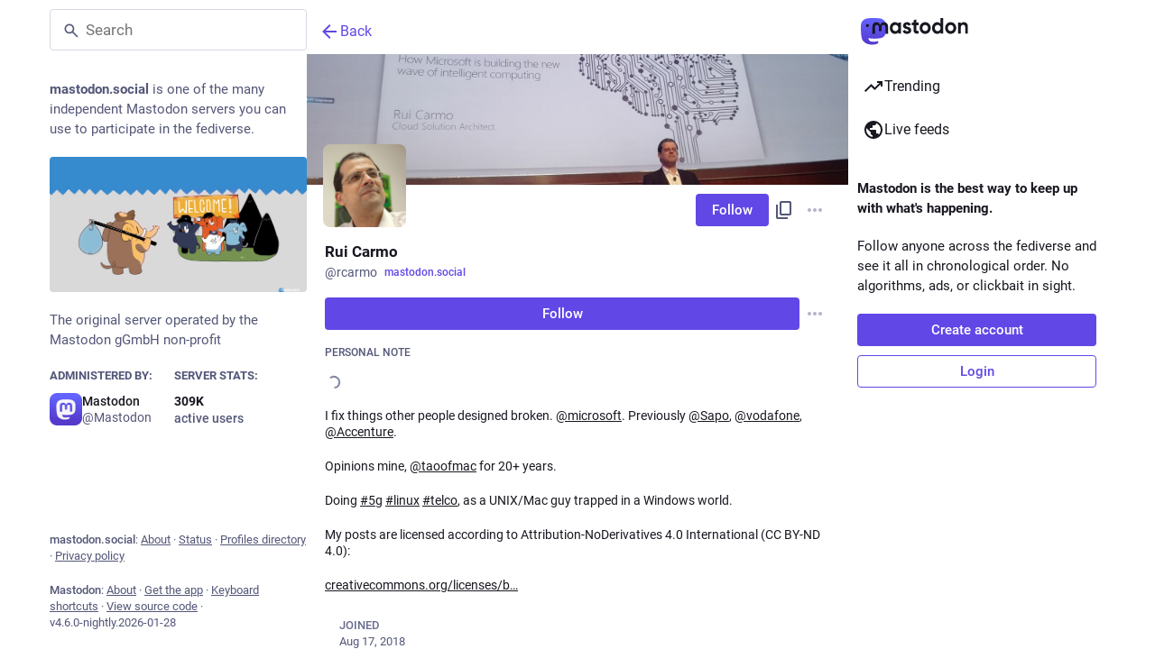

--- FILE ---
content_type: text/javascript; charset=utf-8
request_url: https://mastodon.social/packs/server_hero_image-CWYrmfqL.js
body_size: -322
content:
import{j as e}from"./client-ncDLP5Hr.js";import{r as o}from"./index-Dq__EzSu.js";import{c}from"./index-BREhmZ8d.js";import{bv as d}from"./poll-DRrOQ98g.js";const j=({src:r,srcSet:t,blurhash:s,className:m})=>{const[i,a]=o.useState(!1),l=o.useCallback(()=>{a(!0)},[a]);return e.jsxs("div",{className:c("image",{loaded:i},m),role:"presentation",children:[s&&e.jsx(d,{hash:s,className:"image__preview"}),e.jsx("img",{src:r,srcSet:t,alt:"",onLoad:l})]})};export{j as S};
//# sourceMappingURL=server_hero_image-CWYrmfqL.js.map


--- FILE ---
content_type: text/javascript; charset=utf-8
request_url: https://mastodon.social/packs/assets/application-BstNhD4V.js
body_size: 21360
content:
const __vite__mapDeps=(i,m=__vite__mapDeps,d=(m.f||(m.f=["/packs/poll-DRrOQ98g.js","/packs/client-ncDLP5Hr.js","/packs/index-Dq__EzSu.js","/packs/index-BREhmZ8d.js","/packs/short_number-CDVewIj8.js","/packs/numbers-BLyy7tyF.js","/packs/message-D1G3aWse.js","/packs/index-DUY7J2K7.js","/packs/skeleton-DRG8mR_P.js","/packs/relative_timestamp-BqnfHEQ4.js","/packs/ready-DpOgoWSg.js","/packs/api-CVcEXvgw.js","/packs/index-BaNYlOU6.js","/packs/load_locale-Bg3OrH55.js","/packs/push_notifications-index-0wo8Kr3F.js"])))=>i.map(i=>d[i]);
var _t=Object.defineProperty;var xt=(t,f,e)=>f in t?_t(t,f,{enumerable:!0,configurable:!0,writable:!0,value:e}):t[f]=e;var C=(t,f,e)=>xt(t,typeof f!="symbol"?f+"":f,e);import{g as bt,r as E,v as wt,s as Ct,d as le,u as Ze,a as Z,i as Ye,m as F,b as St,c as jt,o as Y,e as H,t as Et,l as je,f as Tt,h as Ee,j as Lt}from"../index-Dq__EzSu.js";import{i as ye,a as kt,b as Mt,c as Xe,l as Nt}from"../load_locale-Bg3OrH55.js";import{j as r,_ as X,c as Ot}from"../client-ncDLP5Hr.js";import{u as _e,a as I,g as At,f as Rt,A as de,D as et,L as Pt,O as tt,I as It,r as Ft,b as Te,c as $t,d as Le,e as rt,h as Dt,i as xe,j as nt,k as Gt,m as Ht,l as Bt,n as qt,o as Ut,w as zt,s as Vt,p as Wt,q as Qt,t as Jt,v as Kt,x as Zt,y as Yt,z as Xt,B as er,C as tr,E as rr,F as nr,G as or,H as sr,J as ir,K as ar,M as cr,N as $,P as ur,Q as lr,R as dr,S as hr,T as pr,U as mr,V as fr,W as gr}from"../poll-DRrOQ98g.js";import{H as ot}from"../Helmet-B04fq2IE.js";import{c as vr}from"../streaming-CAPrPNn1.js";import{M as O}from"../message-D1G3aWse.js";import{c as st}from"../index-BREhmZ8d.js";import{I as yr}from"../onboarding-D4iUKT2-.js";import{A as _r,L as xr,M as br}from"../modal_container-BVuPJNeI.js";import{I as wr,B as it,D as at,L as he,a as ct,F as ut,b as lt,H as pe,C as Cr,P as ke,N as dt,c as ht,d as pt,e as Sr,G as jr,K as Er,A as Tr,f as Lr,T as kr,g as ee,h as Mr,i as Me,j as Nr,k as Or,l as Ar,m as Rr,O as Pr,n as Ir,E as Fr,S as $r,o as te,p as Dr,q as Gr,r as Hr,s as Br,t as Ne,R as Oe,u as Ae,Q as qr,v as Ur,w as zr,x as Vr,y as Wr,M as Qr,z as Jr,J as Kr}from"../status_quoted-0hGfJMPK.js";import{L as be,S as me,u as we,P as re,a as Zr,R as Ce,w as Yr,b as P}from"../short_number-CDVewIj8.js";import{u as Xr,A as en,a as tn}from"../familiar_followers-vtnUlsvy.js";import{A as rn}from"../avatar_group-BZ5gXygT.js";import{F as nn,a as on}from"../counters-CHYBVvuT.js";import{F as sn}from"../follow_button-jBOaMfS2.js";import{u as ne}from"../useTimeout-CTMcPIEs.js";import{Audio as an}from"../audio-index-Cd8LN6FI.js";import{V as cn}from"../index-BjYRQ39o.js";import{F as un}from"../media_modal-BN7CKgha.js";import{S as ln}from"../close-BNt3WBto.js";import{B as K}from"../bundle_column_error-B0YR5zTE.js";import{N as dn}from"../navigation_bar-B5yw73R8.js";import{s as hn}from"../scroll-BygYx8ga.js";import{C as pn,u as mn,a as fn}from"../column_header-DIqB2nb2.js";import{C as gn}from"../column-kSSDv7fd.js";import{A as vn}from"../index-D0Xw3u6w.js";import{S as yn}from"../server_hero_image-CWYrmfqL.js";import{S as D}from"../skeleton-DRG8mR_P.js";import{S as _n}from"../search-BYbAxmKe.js";import{C as xn}from"../compose_form_container-C8wmkh-m.js";import{L as bn}from"../link_footer-XNKftenv.js";import{C as wn}from"../index-o0sNKUN1.js";import{I as Cn}from"../intl_provider-CmxmLgo9.js";import{S as Sn}from"../scroll_context-CsczQaLN.js";import{r as jn}from"../ready-DpOgoWSg.js";import{l as En}from"../relative_timestamp-BqnfHEQ4.js";import"../index-DUY7J2K7.js";import"../api-CVcEXvgw.js";import"../index-BaNYlOU6.js";import"../index-DD2k1LkZ.js";import"../warning-Bz5K-y2y.js";import"../use-isomorphic-layout-effect.browser.esm-DGBiQhSB.js";import"../useSelectableClick-Bl9Mba3L.js";import"../embedded_status-e1m40p9o.js";import"../embedded_status_content-CC6GeMac.js";import"../gif-DfYxDXfs.js";import"../unfold_more-qGYPCCUa.js";import"../dropdown_selector-Nix0Fknr.js";import"../info-D7O0RQlP.js";import"../numbers-BLyy7tyF.js";import"../visualizer-De2gQQZt.js";import"../fullscreen-BoSaMVWo.js";import"../use-gesture-react.esm-DZpPLBox.js";import"../chevron_left-PnclognC.js";import"../add-B028aeq3.js";import"../home-fill-B4GmRZnF.js";import"../settings-BtT2pY0N.js";import"../notifications-B_59TLR3.js";import"../notifications-vTNdMGQa.js";import"../hashtags-Crfc1ckY.js";import"../icon_with_badge-CtgxDb57.js";import"../verified_badge-FTgPqcK8.js";import"../check_box-B5_Mr-0t.js";import"../done-D-cCw2l-.js";import"../emoji_picker_dropdown_container-8UJ_-7jI.js";import"../fuzzysort-DgW8SJmK.js";import"../utilities.esm-DC-pvGV4.js";import"../edit-8Ng7ZwFS.js";import"../bookmarks-fill-D77GI8_W.js";import"../person_add-fill-DAW_eHtV.js";import"../person_add-CimOJ1rr.js";import"../trending_up-CNK1Nn5c.js";import"../index.module-aQoodP3f.js";import"../tag-Bi1irYR8.js";import"../list_alt-Cai6D5sc.js";import"../lists-yaD4lJxw.js";import"../hashtag-D5043T_T.js";import"../index-niO3ssnK.js";var R=typeof performance<"u"&&performance,Re=R&&R.now?function(){return R.now()}:function(){return Date.now()};function B(t){if(!t)throw new Error("name must be non-empty")}function Tn(t,f){for(var e=0,n=t.length,p;e<n;)p=e+n>>>1,t[p].startTime<f.startTime?e=p+1:n=p;t.splice(e,0,f)}var fe,ge;if(R&&R.mark&&R.measure&&R.getEntriesByName&&R.getEntriesByType&&R.clearMarks&&R.clearMeasures)fe=function(t){B(t),R.mark("start "+t)},ge=function(t){B(t),R.mark("end "+t);var f=R.measure(t,"start "+t,"end "+t);if(f)return f;var e=R.getEntriesByName(t);return e[e.length-1]};else{var Pe={},Ln=[];fe=function(t){B(t);var f=Re();Pe["$"+t]=f},ge=function(t){B(t);var f=Re(),e=Pe["$"+t];if(!e)throw new Error("no known mark: "+t);var n={startTime:e,name:t,duration:f-e,entryType:"measure"};return Tn(Ln,n),n}}function kn(t){ye()&&fe(t)}function Mn(t){ye()&&ge(t)}var z={exports:{}},V={exports:{}},W={exports:{}},Nn=W.exports,Ie;function Se(){return Ie||(Ie=1,(function(t,f){(function(e,n){t.exports=n()})(Nn,function(){function e(a){return!isNaN(parseFloat(a))&&isFinite(a)}function n(a){return a.charAt(0).toUpperCase()+a.substring(1)}function p(a){return function(){return this[a]}}var c=["isConstructor","isEval","isNative","isToplevel"],g=["columnNumber","lineNumber"],y=["fileName","functionName","source"],m=["args"],v=["evalOrigin"],o=c.concat(g,y,m,v);function u(a){if(a)for(var _=0;_<o.length;_++)a[o[_]]!==void 0&&this["set"+n(o[_])](a[o[_]])}u.prototype={getArgs:function(){return this.args},setArgs:function(a){if(Object.prototype.toString.call(a)!=="[object Array]")throw new TypeError("Args must be an Array");this.args=a},getEvalOrigin:function(){return this.evalOrigin},setEvalOrigin:function(a){if(a instanceof u)this.evalOrigin=a;else if(a instanceof Object)this.evalOrigin=new u(a);else throw new TypeError("Eval Origin must be an Object or StackFrame")},toString:function(){var a=this.getFileName()||"",_=this.getLineNumber()||"",x=this.getColumnNumber()||"",s=this.getFunctionName()||"";return this.getIsEval()?a?"[eval] ("+a+":"+_+":"+x+")":"[eval]:"+_+":"+x:s?s+" ("+a+":"+_+":"+x+")":a+":"+_+":"+x}},u.fromString=function(_){var x=_.indexOf("("),s=_.lastIndexOf(")"),h=_.substring(0,x),w=_.substring(x+1,s).split(","),b=_.substring(s+1);if(b.indexOf("@")===0)var j=/@(.+?)(?::(\d+))?(?::(\d+))?$/.exec(b,""),L=j[1],T=j[2],N=j[3];return new u({functionName:h,args:w||void 0,fileName:L,lineNumber:T||void 0,columnNumber:N||void 0})};for(var i=0;i<c.length;i++)u.prototype["get"+n(c[i])]=p(c[i]),u.prototype["set"+n(c[i])]=(function(a){return function(_){this[a]=!!_}})(c[i]);for(var d=0;d<g.length;d++)u.prototype["get"+n(g[d])]=p(g[d]),u.prototype["set"+n(g[d])]=(function(a){return function(_){if(!e(_))throw new TypeError(a+" must be a Number");this[a]=Number(_)}})(g[d]);for(var l=0;l<y.length;l++)u.prototype["get"+n(y[l])]=p(y[l]),u.prototype["set"+n(y[l])]=(function(a){return function(_){this[a]=String(_)}})(y[l]);return u})})(W)),W.exports}var On=V.exports,Fe;function An(){return Fe||(Fe=1,(function(t,f){(function(e,n){t.exports=n(Se())})(On,function(n){var p=/(^|@)\S+:\d+/,c=/^\s*at .*(\S+:\d+|\(native\))/m,g=/^(eval@)?(\[native code])?$/;return{parse:function(m){if(typeof m.stacktrace<"u"||typeof m["opera#sourceloc"]<"u")return this.parseOpera(m);if(m.stack&&m.stack.match(c))return this.parseV8OrIE(m);if(m.stack)return this.parseFFOrSafari(m);throw new Error("Cannot parse given Error object")},extractLocation:function(m){if(m.indexOf(":")===-1)return[m];var v=/(.+?)(?::(\d+))?(?::(\d+))?$/,o=v.exec(m.replace(/[()]/g,""));return[o[1],o[2]||void 0,o[3]||void 0]},parseV8OrIE:function(m){var v=m.stack.split("\n").filter(function(o){return!!o.match(c)},this);return v.map(function(o){o.indexOf("(eval ")>-1&&(o=o.replace(/eval code/g,"eval").replace(/(\(eval at [^()]*)|(,.*$)/g,""));var u=o.replace(/^\s+/,"").replace(/\(eval code/g,"(").replace(/^.*?\s+/,""),i=u.match(/ (\(.+\)$)/);u=i?u.replace(i[0],""):u;var d=this.extractLocation(i?i[1]:u),l=i&&u||void 0,a=["eval","<anonymous>"].indexOf(d[0])>-1?void 0:d[0];return new n({functionName:l,fileName:a,lineNumber:d[1],columnNumber:d[2],source:o})},this)},parseFFOrSafari:function(m){var v=m.stack.split("\n").filter(function(o){return!o.match(g)},this);return v.map(function(o){if(o.indexOf(" > eval")>-1&&(o=o.replace(/ line (\d+)(?: > eval line \d+)* > eval:\d+:\d+/g,":$1")),o.indexOf("@")===-1&&o.indexOf(":")===-1)return new n({functionName:o});var u=/((.*".+"[^@]*)?[^@]*)(?:@)/,i=o.match(u),d=i&&i[1]?i[1]:void 0,l=this.extractLocation(o.replace(u,""));return new n({functionName:d,fileName:l[0],lineNumber:l[1],columnNumber:l[2],source:o})},this)},parseOpera:function(m){return!m.stacktrace||m.message.indexOf("\n")>-1&&m.message.split("\n").length>m.stacktrace.split("\n").length?this.parseOpera9(m):m.stack?this.parseOpera11(m):this.parseOpera10(m)},parseOpera9:function(m){for(var v=/Line (\d+).*script (?:in )?(\S+)/i,o=m.message.split("\n"),u=[],i=2,d=o.length;i<d;i+=2){var l=v.exec(o[i]);l&&u.push(new n({fileName:l[2],lineNumber:l[1],source:o[i]}))}return u},parseOpera10:function(m){for(var v=/Line (\d+).*script (?:in )?(\S+)(?:: In function (\S+))?$/i,o=m.stacktrace.split("\n"),u=[],i=0,d=o.length;i<d;i+=2){var l=v.exec(o[i]);l&&u.push(new n({functionName:l[3]||void 0,fileName:l[2],lineNumber:l[1],source:o[i]}))}return u},parseOpera11:function(m){var v=m.stack.split("\n").filter(function(o){return!!o.match(p)&&!o.match(/^Error created at/)},this);return v.map(function(o){var u=o.split("@"),i=this.extractLocation(u.pop()),d=u.shift()||"",l=d.replace(/<anonymous function(: (\w+))?>/,"$2").replace(/\([^)]*\)/g,"")||void 0,a;d.match(/\(([^)]*)\)/)&&(a=d.replace(/^[^(]+\(([^)]*)\)$/,"$1"));var _=a===void 0||a==="[arguments not available]"?void 0:a.split(",");return new n({functionName:l,args:_,fileName:i[0],lineNumber:i[1],columnNumber:i[2],source:o})},this)}}})})(V)),V.exports}var Q={exports:{}},Rn=Q.exports,$e;function Pn(){return $e||($e=1,(function(t,f){(function(e,n){t.exports=n(Se())})(Rn,function(e){return{backtrace:function(p){var c=[],g=10;typeof p=="object"&&typeof p.maxStackSize=="number"&&(g=p.maxStackSize);for(var y=arguments.callee;y&&c.length<g&&y.arguments;){for(var m=new Array(y.arguments.length),v=0;v<m.length;++v)m[v]=y.arguments[v];/function(?:\s+([\w$]+))+\s*\(/.test(y.toString())?c.push(new e({functionName:RegExp.$1||void 0,args:m})):c.push(new e({args:m}));try{y=y.caller}catch(o){break}}return c}}})})(Q)),Q.exports}var J={exports:{}},G={},oe={},De;function mt(){return De||(De=1,(function(t){function f(s,h,w){if(h in s)return s[h];if(arguments.length===3)return w;throw new Error('"'+h+'" is a required argument.')}t.getArg=f;var e=/^(?:([\w+\-.]+):)?\/\/(?:(\w+:\w+)@)?([\w.]*)(?::(\d+))?(\S*)$/,n=/^data:.+\,.+$/;function p(s){var h=s.match(e);return h?{scheme:h[1],auth:h[2],host:h[3],port:h[4],path:h[5]}:null}t.urlParse=p;function c(s){var h="";return s.scheme&&(h+=s.scheme+":"),h+="//",s.auth&&(h+=s.auth+"@"),s.host&&(h+=s.host),s.port&&(h+=":"+s.port),s.path&&(h+=s.path),h}t.urlGenerate=c;function g(s){var h=s,w=p(s);if(w){if(!w.path)return s;h=w.path}for(var b=t.isAbsolute(h),j=h.split(/\/+/),L,T=0,N=j.length-1;N>=0;N--)L=j[N],L==="."?j.splice(N,1):L===".."?T++:T>0&&(L===""?(j.splice(N+1,T),T=0):(j.splice(N,2),T--));return h=j.join("/"),h===""&&(h=b?"/":"."),w?(w.path=h,c(w)):h}t.normalize=g;function y(s,h){s===""&&(s="."),h===""&&(h=".");var w=p(h),b=p(s);if(b&&(s=b.path||"/"),w&&!w.scheme)return b&&(w.scheme=b.scheme),c(w);if(w||h.match(n))return h;if(b&&!b.host&&!b.path)return b.host=h,c(b);var j=h.charAt(0)==="/"?h:g(s.replace(/\/+$/,"")+"/"+h);return b?(b.path=j,c(b)):j}t.join=y,t.isAbsolute=function(s){return s.charAt(0)==="/"||!!s.match(e)};function m(s,h){s===""&&(s="."),s=s.replace(/\/$/,"");for(var w=0;h.indexOf(s+"/")!==0;){var b=s.lastIndexOf("/");if(b<0||(s=s.slice(0,b),s.match(/^([^\/]+:\/)?\/*$/)))return h;++w}return Array(w+1).join("../")+h.substr(s.length+1)}t.relative=m;var v=(function(){var s=Object.create(null);return!("__proto__"in s)})();function o(s){return s}function u(s){return d(s)?"$"+s:s}t.toSetString=v?o:u;function i(s){return d(s)?s.slice(1):s}t.fromSetString=v?o:i;function d(s){if(!s)return!1;var h=s.length;if(h<9||s.charCodeAt(h-1)!==95||s.charCodeAt(h-2)!==95||s.charCodeAt(h-3)!==111||s.charCodeAt(h-4)!==116||s.charCodeAt(h-5)!==111||s.charCodeAt(h-6)!==114||s.charCodeAt(h-7)!==112||s.charCodeAt(h-8)!==95||s.charCodeAt(h-9)!==95)return!1;for(var w=h-10;w>=0;w--)if(s.charCodeAt(w)!==36)return!1;return!0}function l(s,h,w){var b=s.source-h.source;return b!==0||(b=s.originalLine-h.originalLine,b!==0)||(b=s.originalColumn-h.originalColumn,b!==0||w)||(b=s.generatedColumn-h.generatedColumn,b!==0)||(b=s.generatedLine-h.generatedLine,b!==0)?b:s.name-h.name}t.compareByOriginalPositions=l;function a(s,h,w){var b=s.generatedLine-h.generatedLine;return b!==0||(b=s.generatedColumn-h.generatedColumn,b!==0||w)||(b=s.source-h.source,b!==0)||(b=s.originalLine-h.originalLine,b!==0)||(b=s.originalColumn-h.originalColumn,b!==0)?b:s.name-h.name}t.compareByGeneratedPositionsDeflated=a;function _(s,h){return s===h?0:s>h?1:-1}function x(s,h){var w=s.generatedLine-h.generatedLine;return w!==0||(w=s.generatedColumn-h.generatedColumn,w!==0)||(w=_(s.source,h.source),w!==0)||(w=s.originalLine-h.originalLine,w!==0)||(w=s.originalColumn-h.originalColumn,w!==0)?w:_(s.name,h.name)}t.compareByGeneratedPositionsInflated=x})(oe)),oe}var se={},Ge;function In(){return Ge||(Ge=1,(function(t){t.GREATEST_LOWER_BOUND=1,t.LEAST_UPPER_BOUND=2;function f(e,n,p,c,g,y){var m=Math.floor((n-e)/2)+e,v=g(p,c[m],!0);return v===0?m:v>0?n-m>1?f(m,n,p,c,g,y):y==t.LEAST_UPPER_BOUND?n<c.length?n:-1:m:m-e>1?f(e,m,p,c,g,y):y==t.LEAST_UPPER_BOUND?m:e<0?-1:e}t.search=function(n,p,c,g){if(p.length===0)return-1;var y=f(-1,p.length,n,p,c,g||t.GREATEST_LOWER_BOUND);if(y<0)return-1;for(;y-1>=0&&c(p[y],p[y-1],!0)===0;)--y;return y}})(se)),se}var ie={},He;function Fn(){if(He)return ie;He=1;var t=mt(),f=Object.prototype.hasOwnProperty;function e(){this._array=[],this._set=Object.create(null)}return e.fromArray=function(p,c){for(var g=new e,y=0,m=p.length;y<m;y++)g.add(p[y],c);return g},e.prototype.size=function(){return Object.getOwnPropertyNames(this._set).length},e.prototype.add=function(p,c){var g=t.toSetString(p),y=f.call(this._set,g),m=this._array.length;(!y||c)&&this._array.push(p),y||(this._set[g]=m)},e.prototype.has=function(p){var c=t.toSetString(p);return f.call(this._set,c)},e.prototype.indexOf=function(p){var c=t.toSetString(p);if(f.call(this._set,c))return this._set[c];throw new Error('"'+p+'" is not in the set.')},e.prototype.at=function(p){if(p>=0&&p<this._array.length)return this._array[p];throw new Error("No element indexed by "+p)},e.prototype.toArray=function(){return this._array.slice()},ie.ArraySet=e,ie}var q={},U={},Be;function $n(){if(Be)return U;Be=1;var t="ABCDEFGHIJKLMNOPQRSTUVWXYZabcdefghijklmnopqrstuvwxyz0123456789+/".split("");return U.encode=function(f){if(0<=f&&f<t.length)return t[f];throw new TypeError("Must be between 0 and 63: "+f)},U.decode=function(f){var e=65,n=90,p=97,c=122,g=48,y=57,m=43,v=47,o=26,u=52;return e<=f&&f<=n?f-e:p<=f&&f<=c?f-p+o:g<=f&&f<=y?f-g+u:f==m?62:f==v?63:-1},U}var qe;function Dn(){if(qe)return q;qe=1;var t=$n(),f=5,e=1<<f,n=e-1,p=e;function c(y){return y<0?(-y<<1)+1:(y<<1)+0}function g(y){var m=(y&1)===1,v=y>>1;return m?-v:v}return q.encode=function(m){var v="",o,u=c(m);do o=u&n,u>>>=f,u>0&&(o|=p),v+=t.encode(o);while(u>0);return v},q.decode=function(m,v,o){var u=m.length,i=0,d=0,l,a;do{if(v>=u)throw new Error("Expected more digits in base 64 VLQ value.");if(a=t.decode(m.charCodeAt(v++)),a===-1)throw new Error("Invalid base64 digit: "+m.charAt(v-1));l=!!(a&p),a&=n,i=i+(a<<d),d+=f}while(l);o.value=g(i),o.rest=v},q}var ae={},Ue;function Gn(){if(Ue)return ae;Ue=1;function t(n,p,c){var g=n[p];n[p]=n[c],n[c]=g}function f(n,p){return Math.round(n+Math.random()*(p-n))}function e(n,p,c,g){if(c<g){var y=f(c,g),m=c-1;t(n,y,g);for(var v=n[g],o=c;o<g;o++)p(n[o],v)<=0&&(m+=1,t(n,m,o));t(n,m+1,o);var u=m+1;e(n,p,c,u-1),e(n,p,u+1,g)}}return ae.quickSort=function(n,p){e(n,p,0,n.length-1)},ae}var ze;function Hn(){if(ze)return G;ze=1;var t=mt(),f=In(),e=Fn().ArraySet,n=Dn(),p=Gn().quickSort;function c(v){var o=v;return typeof v=="string"&&(o=JSON.parse(v.replace(/^\)\]\}'/,""))),o.sections!=null?new m(o):new g(o)}c.fromSourceMap=function(v){return g.fromSourceMap(v)},c.prototype._version=3,c.prototype.__generatedMappings=null,Object.defineProperty(c.prototype,"_generatedMappings",{get:function(){return this.__generatedMappings||this._parseMappings(this._mappings,this.sourceRoot),this.__generatedMappings}}),c.prototype.__originalMappings=null,Object.defineProperty(c.prototype,"_originalMappings",{get:function(){return this.__originalMappings||this._parseMappings(this._mappings,this.sourceRoot),this.__originalMappings}}),c.prototype._charIsMappingSeparator=function(o,u){var i=o.charAt(u);return i===";"||i===","},c.prototype._parseMappings=function(o,u){throw new Error("Subclasses must implement _parseMappings")},c.GENERATED_ORDER=1,c.ORIGINAL_ORDER=2,c.GREATEST_LOWER_BOUND=1,c.LEAST_UPPER_BOUND=2,c.prototype.eachMapping=function(o,u,i){var d=u||null,l=i||c.GENERATED_ORDER,a;switch(l){case c.GENERATED_ORDER:a=this._generatedMappings;break;case c.ORIGINAL_ORDER:a=this._originalMappings;break;default:throw new Error("Unknown order of iteration.")}var _=this.sourceRoot;a.map(function(x){var s=x.source===null?null:this._sources.at(x.source);return s!=null&&_!=null&&(s=t.join(_,s)),{source:s,generatedLine:x.generatedLine,generatedColumn:x.generatedColumn,originalLine:x.originalLine,originalColumn:x.originalColumn,name:x.name===null?null:this._names.at(x.name)}},this).forEach(o,d)},c.prototype.allGeneratedPositionsFor=function(o){var u=t.getArg(o,"line"),i={source:t.getArg(o,"source"),originalLine:u,originalColumn:t.getArg(o,"column",0)};if(this.sourceRoot!=null&&(i.source=t.relative(this.sourceRoot,i.source)),!this._sources.has(i.source))return[];i.source=this._sources.indexOf(i.source);var d=[],l=this._findMapping(i,this._originalMappings,"originalLine","originalColumn",t.compareByOriginalPositions,f.LEAST_UPPER_BOUND);if(l>=0){var a=this._originalMappings[l];if(o.column===void 0)for(var _=a.originalLine;a&&a.originalLine===_;)d.push({line:t.getArg(a,"generatedLine",null),column:t.getArg(a,"generatedColumn",null),lastColumn:t.getArg(a,"lastGeneratedColumn",null)}),a=this._originalMappings[++l];else for(var x=a.originalColumn;a&&a.originalLine===u&&a.originalColumn==x;)d.push({line:t.getArg(a,"generatedLine",null),column:t.getArg(a,"generatedColumn",null),lastColumn:t.getArg(a,"lastGeneratedColumn",null)}),a=this._originalMappings[++l]}return d},G.SourceMapConsumer=c;function g(v){var o=v;typeof v=="string"&&(o=JSON.parse(v.replace(/^\)\]\}'/,"")));var u=t.getArg(o,"version"),i=t.getArg(o,"sources"),d=t.getArg(o,"names",[]),l=t.getArg(o,"sourceRoot",null),a=t.getArg(o,"sourcesContent",null),_=t.getArg(o,"mappings"),x=t.getArg(o,"file",null);if(u!=this._version)throw new Error("Unsupported version: "+u);i=i.map(String).map(t.normalize).map(function(s){return l&&t.isAbsolute(l)&&t.isAbsolute(s)?t.relative(l,s):s}),this._names=e.fromArray(d.map(String),!0),this._sources=e.fromArray(i,!0),this.sourceRoot=l,this.sourcesContent=a,this._mappings=_,this.file=x}g.prototype=Object.create(c.prototype),g.prototype.consumer=c,g.fromSourceMap=function(o){var u=Object.create(g.prototype),i=u._names=e.fromArray(o._names.toArray(),!0),d=u._sources=e.fromArray(o._sources.toArray(),!0);u.sourceRoot=o._sourceRoot,u.sourcesContent=o._generateSourcesContent(u._sources.toArray(),u.sourceRoot),u.file=o._file;for(var l=o._mappings.toArray().slice(),a=u.__generatedMappings=[],_=u.__originalMappings=[],x=0,s=l.length;x<s;x++){var h=l[x],w=new y;w.generatedLine=h.generatedLine,w.generatedColumn=h.generatedColumn,h.source&&(w.source=d.indexOf(h.source),w.originalLine=h.originalLine,w.originalColumn=h.originalColumn,h.name&&(w.name=i.indexOf(h.name)),_.push(w)),a.push(w)}return p(u.__originalMappings,t.compareByOriginalPositions),u},g.prototype._version=3,Object.defineProperty(g.prototype,"sources",{get:function(){return this._sources.toArray().map(function(v){return this.sourceRoot!=null?t.join(this.sourceRoot,v):v},this)}});function y(){this.generatedLine=0,this.generatedColumn=0,this.source=null,this.originalLine=null,this.originalColumn=null,this.name=null}g.prototype._parseMappings=function(o,u){for(var i=1,d=0,l=0,a=0,_=0,x=0,s=o.length,h=0,w={},b={},j=[],L=[],T,N,M,A,k;h<s;)if(o.charAt(h)===";")i++,h++,d=0;else if(o.charAt(h)===",")h++;else{for(T=new y,T.generatedLine=i,A=h;A<s&&!this._charIsMappingSeparator(o,A);A++);if(N=o.slice(h,A),M=w[N],M)h+=N.length;else{for(M=[];h<A;)n.decode(o,h,b),k=b.value,h=b.rest,M.push(k);if(M.length===2)throw new Error("Found a source, but no line and column");if(M.length===3)throw new Error("Found a source and line, but no column");w[N]=M}T.generatedColumn=d+M[0],d=T.generatedColumn,M.length>1&&(T.source=_+M[1],_+=M[1],T.originalLine=l+M[2],l=T.originalLine,T.originalLine+=1,T.originalColumn=a+M[3],a=T.originalColumn,M.length>4&&(T.name=x+M[4],x+=M[4])),L.push(T),typeof T.originalLine=="number"&&j.push(T)}p(L,t.compareByGeneratedPositionsDeflated),this.__generatedMappings=L,p(j,t.compareByOriginalPositions),this.__originalMappings=j},g.prototype._findMapping=function(o,u,i,d,l,a){if(o[i]<=0)throw new TypeError("Line must be greater than or equal to 1, got "+o[i]);if(o[d]<0)throw new TypeError("Column must be greater than or equal to 0, got "+o[d]);return f.search(o,u,l,a)},g.prototype.computeColumnSpans=function(){for(var o=0;o<this._generatedMappings.length;++o){var u=this._generatedMappings[o];if(o+1<this._generatedMappings.length){var i=this._generatedMappings[o+1];if(u.generatedLine===i.generatedLine){u.lastGeneratedColumn=i.generatedColumn-1;continue}}u.lastGeneratedColumn=1/0}},g.prototype.originalPositionFor=function(o){var u={generatedLine:t.getArg(o,"line"),generatedColumn:t.getArg(o,"column")},i=this._findMapping(u,this._generatedMappings,"generatedLine","generatedColumn",t.compareByGeneratedPositionsDeflated,t.getArg(o,"bias",c.GREATEST_LOWER_BOUND));if(i>=0){var d=this._generatedMappings[i];if(d.generatedLine===u.generatedLine){var l=t.getArg(d,"source",null);l!==null&&(l=this._sources.at(l),this.sourceRoot!=null&&(l=t.join(this.sourceRoot,l)));var a=t.getArg(d,"name",null);return a!==null&&(a=this._names.at(a)),{source:l,line:t.getArg(d,"originalLine",null),column:t.getArg(d,"originalColumn",null),name:a}}}return{source:null,line:null,column:null,name:null}},g.prototype.hasContentsOfAllSources=function(){return this.sourcesContent?this.sourcesContent.length>=this._sources.size()&&!this.sourcesContent.some(function(o){return o==null}):!1},g.prototype.sourceContentFor=function(o,u){if(!this.sourcesContent)return null;if(this.sourceRoot!=null&&(o=t.relative(this.sourceRoot,o)),this._sources.has(o))return this.sourcesContent[this._sources.indexOf(o)];var i;if(this.sourceRoot!=null&&(i=t.urlParse(this.sourceRoot))){var d=o.replace(/^file:\/\//,"");if(i.scheme=="file"&&this._sources.has(d))return this.sourcesContent[this._sources.indexOf(d)];if((!i.path||i.path=="/")&&this._sources.has("/"+o))return this.sourcesContent[this._sources.indexOf("/"+o)]}if(u)return null;throw new Error('"'+o+'" is not in the SourceMap.')},g.prototype.generatedPositionFor=function(o){var u=t.getArg(o,"source");if(this.sourceRoot!=null&&(u=t.relative(this.sourceRoot,u)),!this._sources.has(u))return{line:null,column:null,lastColumn:null};u=this._sources.indexOf(u);var i={source:u,originalLine:t.getArg(o,"line"),originalColumn:t.getArg(o,"column")},d=this._findMapping(i,this._originalMappings,"originalLine","originalColumn",t.compareByOriginalPositions,t.getArg(o,"bias",c.GREATEST_LOWER_BOUND));if(d>=0){var l=this._originalMappings[d];if(l.source===i.source)return{line:t.getArg(l,"generatedLine",null),column:t.getArg(l,"generatedColumn",null),lastColumn:t.getArg(l,"lastGeneratedColumn",null)}}return{line:null,column:null,lastColumn:null}},G.BasicSourceMapConsumer=g;function m(v){var o=v;typeof v=="string"&&(o=JSON.parse(v.replace(/^\)\]\}'/,"")));var u=t.getArg(o,"version"),i=t.getArg(o,"sections");if(u!=this._version)throw new Error("Unsupported version: "+u);this._sources=new e,this._names=new e;var d={line:-1,column:0};this._sections=i.map(function(l){if(l.url)throw new Error("Support for url field in sections not implemented.");var a=t.getArg(l,"offset"),_=t.getArg(a,"line"),x=t.getArg(a,"column");if(_<d.line||_===d.line&&x<d.column)throw new Error("Section offsets must be ordered and non-overlapping.");return d=a,{generatedOffset:{generatedLine:_+1,generatedColumn:x+1},consumer:new c(t.getArg(l,"map"))}})}return m.prototype=Object.create(c.prototype),m.prototype.constructor=c,m.prototype._version=3,Object.defineProperty(m.prototype,"sources",{get:function(){for(var v=[],o=0;o<this._sections.length;o++)for(var u=0;u<this._sections[o].consumer.sources.length;u++)v.push(this._sections[o].consumer.sources[u]);return v}}),m.prototype.originalPositionFor=function(o){var u={generatedLine:t.getArg(o,"line"),generatedColumn:t.getArg(o,"column")},i=f.search(u,this._sections,function(l,a){var _=l.generatedLine-a.generatedOffset.generatedLine;return _||l.generatedColumn-a.generatedOffset.generatedColumn}),d=this._sections[i];return d?d.consumer.originalPositionFor({line:u.generatedLine-(d.generatedOffset.generatedLine-1),column:u.generatedColumn-(d.generatedOffset.generatedLine===u.generatedLine?d.generatedOffset.generatedColumn-1:0),bias:o.bias}):{source:null,line:null,column:null,name:null}},m.prototype.hasContentsOfAllSources=function(){return this._sections.every(function(o){return o.consumer.hasContentsOfAllSources()})},m.prototype.sourceContentFor=function(o,u){for(var i=0;i<this._sections.length;i++){var d=this._sections[i],l=d.consumer.sourceContentFor(o,!0);if(l)return l}if(u)return null;throw new Error('"'+o+'" is not in the SourceMap.')},m.prototype.generatedPositionFor=function(o){for(var u=0;u<this._sections.length;u++){var i=this._sections[u];if(i.consumer.sources.indexOf(t.getArg(o,"source"))!==-1){var d=i.consumer.generatedPositionFor(o);if(d){var l={line:d.line+(i.generatedOffset.generatedLine-1),column:d.column+(i.generatedOffset.generatedLine===d.line?i.generatedOffset.generatedColumn-1:0)};return l}}}return{line:null,column:null}},m.prototype._parseMappings=function(o,u){this.__generatedMappings=[],this.__originalMappings=[];for(var i=0;i<this._sections.length;i++)for(var d=this._sections[i],l=d.consumer._generatedMappings,a=0;a<l.length;a++){var _=l[a],x=d.consumer._sources.at(_.source);d.consumer.sourceRoot!==null&&(x=t.join(d.consumer.sourceRoot,x)),this._sources.add(x),x=this._sources.indexOf(x);var s=d.consumer._names.at(_.name);this._names.add(s),s=this._names.indexOf(s);var h={source:x,generatedLine:_.generatedLine+(d.generatedOffset.generatedLine-1),generatedColumn:_.generatedColumn+(d.generatedOffset.generatedLine===_.generatedLine?d.generatedOffset.generatedColumn-1:0),originalLine:_.originalLine,originalColumn:_.originalColumn,name:s};this.__generatedMappings.push(h),typeof h.originalLine=="number"&&this.__originalMappings.push(h)}p(this.__generatedMappings,t.compareByGeneratedPositionsDeflated),p(this.__originalMappings,t.compareByOriginalPositions)},G.IndexedSourceMapConsumer=m,G}var Bn=J.exports,Ve;function qn(){return Ve||(Ve=1,(function(t,f){(function(e,n){t.exports=n(Hn(),Se())})(Bn,function(e,n){function p(i){return new Promise(function(d,l){var a=new XMLHttpRequest;a.open("get",i),a.onerror=l,a.onreadystatechange=function(){a.readyState===4&&(a.status>=200&&a.status<300||i.substr(0,7)==="file://"&&a.responseText?d(a.responseText):l(new Error("HTTP status: "+a.status+" retrieving "+i)))},a.send()})}function c(i){if(typeof window<"u"&&window.atob)return window.atob(i);throw new Error("You must supply a polyfill for window.atob in this environment")}function g(i){if(typeof JSON<"u"&&JSON.parse)return JSON.parse(i);throw new Error("You must supply a polyfill for JSON.parse in this environment")}function y(i,d){for(var l=[/['"]?([$_A-Za-z][$_A-Za-z0-9]*)['"]?\s*[:=]\s*function\b/,/function\s+([^('"`]*?)\s*\(([^)]*)\)/,/['"]?([$_A-Za-z][$_A-Za-z0-9]*)['"]?\s*[:=]\s*(?:eval|new Function)\b/,/\b(?!(?:if|for|switch|while|with|catch)\b)(?:(?:static)\s+)?(\S+)\s*\(.*?\)\s*\{/,/['"]?([$_A-Za-z][$_A-Za-z0-9]*)['"]?\s*[:=]\s*\(.*?\)\s*=>/],a=i.split("\n"),_="",x=Math.min(d,20),s=0;s<x;++s){var h=a[d-s-1],w=h.indexOf("//");if(w>=0&&(h=h.substr(0,w)),h){_=h+_;for(var b=l.length,j=0;j<b;j++){var L=l[j].exec(_);if(L&&L[1])return L[1]}}}}function m(){if(typeof Object.defineProperty!="function"||typeof Object.create!="function")throw new Error("Unable to consume source maps in older browsers")}function v(i){if(typeof i!="object")throw new TypeError("Given StackFrame is not an object");if(typeof i.fileName!="string")throw new TypeError("Given file name is not a String");if(typeof i.lineNumber!="number"||i.lineNumber%1!==0||i.lineNumber<1)throw new TypeError("Given line number must be a positive integer");if(typeof i.columnNumber!="number"||i.columnNumber%1!==0||i.columnNumber<0)throw new TypeError("Given column number must be a non-negative integer");return!0}function o(i){for(var d=/\/\/[#@] ?sourceMappingURL=([^\s'"]+)\s*$/mg,l,a;a=d.exec(i);)l=a[1];if(l)return l;throw new Error("sourceMappingURL not found")}function u(i,d,l){return new Promise(function(a,_){var x=d.originalPositionFor({line:i.lineNumber,column:i.columnNumber});if(x.source){var s=d.sourceContentFor(x.source);s&&(l[x.source]=s),a(new n({functionName:x.name||i.functionName,args:i.args,fileName:x.source,lineNumber:x.line,columnNumber:x.column}))}else _(new Error("Could not get original source for given stackframe and source map"))})}return function i(d){if(!(this instanceof i))return new i(d);d=d||{},this.sourceCache=d.sourceCache||{},this.sourceMapConsumerCache=d.sourceMapConsumerCache||{},this.ajax=d.ajax||p,this._atob=d.atob||c,this._get=function(a){return new Promise((function(_,x){var s=a.substr(0,5)==="data:";if(this.sourceCache[a])_(this.sourceCache[a]);else if(d.offline&&!s)x(new Error("Cannot make network requests in offline mode"));else if(s){var h=/^data:application\/json;([\w=:"-]+;)*base64,/,w=a.match(h);if(w){var b=w[0].length,j=a.substr(b),L=this._atob(j);this.sourceCache[a]=L,_(L)}else x(new Error("The encoding of the inline sourcemap is not supported"))}else{var T=this.ajax(a,{method:"get"});this.sourceCache[a]=T,T.then(_,x)}}).bind(this))},this._getSourceMapConsumer=function(a,_){return new Promise((function(x){if(this.sourceMapConsumerCache[a])x(this.sourceMapConsumerCache[a]);else{var s=new Promise((function(h,w){return this._get(a).then(function(b){typeof b=="string"&&(b=g(b.replace(/^\)\]\}'/,""))),typeof b.sourceRoot>"u"&&(b.sourceRoot=_),h(new e.SourceMapConsumer(b))}).catch(w)}).bind(this));this.sourceMapConsumerCache[a]=s,x(s)}}).bind(this))},this.pinpoint=function(a){return new Promise((function(_,x){this.getMappedLocation(a).then((function(s){function h(){_(s)}this.findFunctionName(s).then(_,h).catch(h)}).bind(this),x)}).bind(this))},this.findFunctionName=function(a){return new Promise((function(_,x){v(a),this._get(a.fileName).then(function(h){var w=a.lineNumber,b=a.columnNumber,j=y(h,w);_(j?new n({functionName:j,args:a.args,fileName:a.fileName,lineNumber:w,columnNumber:b}):a)},x).catch(x)}).bind(this))},this.getMappedLocation=function(a){return new Promise((function(_,x){m(),v(a);var s=this.sourceCache,h=a.fileName;this._get(h).then((function(w){var b=o(w),j=b.substr(0,5)==="data:",L=h.substring(0,h.lastIndexOf("/")+1);return b[0]!=="/"&&!j&&!/^https?:\/\/|^\/\//i.test(b)&&(b=L+b),this._getSourceMapConsumer(b,L).then(function(T){return u(a,T,s).then(_).catch(function(){_(a)})})}).bind(this),x).catch(x)}).bind(this))}}})})(J)),J.exports}var Un=z.exports,We;function zn(){return We||(We=1,(function(t,f){(function(e,n){t.exports=n(An(),Pn(),qn())})(Un,function(n,p,c){var g={filter:function(u){return(u.functionName||"").indexOf("StackTrace$$")===-1&&(u.functionName||"").indexOf("ErrorStackParser$$")===-1&&(u.functionName||"").indexOf("StackTraceGPS$$")===-1&&(u.functionName||"").indexOf("StackGenerator$$")===-1},sourceCache:{}},y=function(){try{throw new Error}catch(i){return i}};function m(u,i){var d={};return[u,i].forEach(function(l){for(var a in l)Object.prototype.hasOwnProperty.call(l,a)&&(d[a]=l[a]);return d}),d}function v(u){return u.stack||u["opera#sourceloc"]}function o(u,i){return typeof i=="function"?u.filter(i):u}return{get:function(i){var d=y();return v(d)?this.fromError(d,i):this.generateArtificially(i)},getSync:function(i){i=m(g,i);var d=y(),l=v(d)?n.parse(d):p.backtrace(i);return o(l,i.filter)},fromError:function(i,d){d=m(g,d);var l=new c(d);return new Promise((function(a){var _=o(n.parse(i),d.filter);a(Promise.all(_.map(function(x){return new Promise(function(s){function h(){s(x)}l.pinpoint(x).then(s,h).catch(h)})})))}).bind(this))},generateArtificially:function(i){i=m(g,i);var d=p.backtrace(i);return typeof i.filter=="function"&&(d=d.filter(i.filter)),Promise.resolve(d)},instrument:function(i,d,l,a){if(typeof i!="function")throw new Error("Cannot instrument non-function object");if(typeof i.__stacktraceOriginalFn=="function")return i;var _=(function(){try{return this.get().then(d,l).catch(l),i.apply(a||this,arguments)}catch(s){throw v(s)&&this.fromError(s).then(d,l).catch(l),s}}).bind(this);return _.__stacktraceOriginalFn=i,_},deinstrument:function(i){if(typeof i!="function")throw new Error("Cannot de-instrument non-function object");return typeof i.__stacktraceOriginalFn=="function"?i.__stacktraceOriginalFn:i},report:function(i,d,l,a){return new Promise(function(_,x){var s=new XMLHttpRequest;if(s.onerror=x,s.onreadystatechange=function(){s.readyState===4&&(s.status>=200&&s.status<400?_(s.responseText):x(new Error("POST to "+d+" failed with status: "+s.status)))},s.open("post",d),s.setRequestHeader("Content-Type","application/json"),a&&typeof a.headers=="object"){var h=a.headers;for(var w in h)Object.prototype.hasOwnProperty.call(h,w)&&s.setRequestHeader(w,h[w])}var b={stack:i};l!=null&&(b.message=l),s.send(JSON.stringify(b))})}}})})(z)),z.exports}var Vn=zn();const ft=bt(Vn);class Wn extends E.PureComponent{constructor(){super(...arguments);C(this,"state",{hasError:!1,errorMessage:void 0,stackTrace:void 0,mappedStackTrace:void 0,componentStack:void 0});C(this,"handleCopyStackTrace",()=>{const{errorMessage:e,stackTrace:n,mappedStackTrace:p}=this.state,c=document.createElement("textarea");let g=[e,n];p&&g.push(p),c.textContent=g.join("\n\n\n"),c.style.position="fixed",document.body.appendChild(c);try{c.select(),document.execCommand("copy")}catch(y){}finally{document.body.removeChild(c)}this.setState({copied:!0}),setTimeout(()=>this.setState({copied:!1}),700)})}componentDidCatch(e,n){this.setState({hasError:!0,errorMessage:e.toString(),stackTrace:e.stack,componentStack:n&&n.componentStack,mappedStackTrace:void 0}),ft.fromError(e).then(p=>{this.setState({mappedStackTrace:p.map(c=>c.toString()).join("\n")})}).catch(()=>{this.setState({mappedStackTrace:void 0})})}render(){const{hasError:e,copied:n,errorMessage:p}=this.state;if(!e)return this.props.children;const c=p&&p.includes("NotFoundError");return r.jsxs("div",{className:"error-boundary",children:[r.jsxs("div",{children:[r.jsx("p",{className:"error-boundary__error",children:c?r.jsx(O,{id:"error.unexpected_crash.explanation_addons",defaultMessage:"This page could not be displayed correctly. This error is likely caused by a browser add-on or automatic translation tools."}):r.jsx(O,{id:"error.unexpected_crash.explanation",defaultMessage:"Due to a bug in our code or a browser compatibility issue, this page could not be displayed correctly."})}),r.jsx("p",{children:c?r.jsx(O,{id:"error.unexpected_crash.next_steps_addons",defaultMessage:"Try disabling them and refreshing the page. If that does not help, you may still be able to use Mastodon through a different browser or native app."}):r.jsx(O,{id:"error.unexpected_crash.next_steps",defaultMessage:"Try refreshing the page. If that does not help, you may still be able to use Mastodon through a different browser or native app."})}),r.jsxs("p",{className:"error-boundary__footer",children:["Mastodon v",wt," · ",r.jsx("a",{href:Ct,rel:"noopener",target:"_blank",children:r.jsx(O,{id:"errors.unexpected_crash.report_issue",defaultMessage:"Report issue"})})," · ",r.jsx("button",{onClick:this.handleCopyStackTrace,className:n?"copied":"",children:r.jsx(O,{id:"errors.unexpected_crash.copy_stacktrace",defaultMessage:"Copy stacktrace to clipboard"})})]})]}),r.jsx(ot,{children:r.jsx("meta",{name:"robots",content:"noindex"})})]})}}const gt=E.forwardRef(({accountId:t},f)=>{const e=_e(),n=I(l=>t?l.accounts.get(t):void 0),p=n==null?void 0:n.suspended,c=I(l=>t?At(l,t):void 0),g=!!(p||c),y=I(l=>l.relationships.getIn([t,"note"]));E.useEffect(()=>{t&&!n&&e(Rt(t))},[e,t,n]);const{familiarFollowers:m}=Xr({accountId:t}),v=I(l=>t?l.relationships.get(t):void 0),o=(v==null?void 0:v.followed_by)&&v.following,u=v==null?void 0:v.followed_by,i=!!v,d=m.length>0&&i&&!o&&!u;return r.jsx("div",{ref:f,id:"hover-card",role:"tooltip",className:st("hover-card dropdown-animation",{"hover-card--loading":!n}),children:n?r.jsxs(r.Fragment,{children:[r.jsxs(be,{to:"/@".concat(n.acct),className:"hover-card__name",children:[r.jsx(de,{account:g?void 0:n,size:46}),r.jsx(et,{account:n,localDomain:le})]}),g?r.jsx("div",{className:"hover-card__limited-account-note",children:p?r.jsx(O,{id:"empty_column.account_suspended",defaultMessage:"Account suspended"}):r.jsx(O,{id:"limited_account_hint.title",defaultMessage:"This profile has been hidden by the moderators of {domain}.",values:{domain:le}})}):r.jsxs(r.Fragment,{children:[r.jsxs("div",{className:"hover-card__text-row",children:[r.jsx(en,{accountId:n.id,className:"hover-card__bio"}),r.jsx("div",{className:"account-fields",children:r.jsx(tn,{fields:n.fields.take(2),emojis:n.emojis})}),y&&y.length>0&&r.jsxs("dl",{className:"hover-card__note",children:[r.jsx("dt",{className:"hover-card__note-label",children:r.jsx(O,{id:"account.account_note_header",defaultMessage:"Personal note"})}),r.jsx("dd",{children:y})]})]}),r.jsxs("div",{className:"hover-card__numbers",children:[r.jsx(me,{value:n.followers_count,renderer:nn}),d&&r.jsxs(r.Fragment,{children:["·",r.jsxs("div",{className:"hover-card__familiar-followers",children:[r.jsx(me,{value:m.length,renderer:on}),r.jsx(rn,{compact:!0,children:m.slice(0,3).map(l=>r.jsx(de,{account:l,size:22},l.id))})]})]}),(o||u)&&r.jsxs(r.Fragment,{children:["·",o?r.jsx(O,{id:"account.mutual",defaultMessage:"You follow each other"}):r.jsx(O,{id:"account.follows_you",defaultMessage:"Follows you"})]})]}),r.jsx(sn,{accountId:t})]})]}):r.jsx(Pt,{})})});gt.displayName="HoverCardAccount";const Qn=[-12,4],Qe=750,Jn=150,Kn={strategy:"fixed"},Zn=t=>t.matches("[data-hover-card-account]"),Yn=()=>{const[t,f]=E.useState(!1),[e,n]=E.useState(),[p,c]=E.useState(null),g=E.useRef(null),[y,m]=ne(),[v,o,u]=ne(),[i]=ne(),d=E.useCallback(()=>{o(),m(),f(!1),c(null)},[o,m,f,c]),l=we(),[a,_]=E.useState(l);return l!==a&&(_(l),d()),E.useEffect(()=>{let x=!1,s=null,h=null;const w=A=>{var k;A.setAttribute("aria-describedby","hover-card"),f(!0),c(A),n((k=A.getAttribute("data-hover-card-account"))!=null?k:void 0)},b=()=>{s==null||s.removeAttribute("aria-describedby"),s=null,f(!1),c(null),n(void 0)},j=A=>{const{target:k}=A;if(!(k instanceof HTMLElement)){b();return}!x&&Zn(k)&&(m(),s==null||s.removeAttribute("aria-describedby"),s=k,h=k.getAttribute("title"),k.removeAttribute("title"),v(()=>{w(k)},Qe)),!x&&(k===s||k===g.current)&&m()},L=A=>{const{target:k}=A;s&&(h&&k instanceof HTMLElement&&k===s&&k.setAttribute("title",h),(k===s||k===g.current)&&(o(),y(()=>{b()},Jn)))},T=()=>{x=!1},N=()=>{x=!0,o(),i(T,100)},M=()=>{u(Qe)};return document.body.addEventListener("mouseenter",j,{passive:!0,capture:!0}),document.body.addEventListener("mousemove",M,{passive:!0,capture:!1}),document.body.addEventListener("mouseleave",L,{passive:!0,capture:!0}),document.addEventListener("scroll",N,{passive:!0,capture:!0}),()=>{document.body.removeEventListener("mouseenter",j),document.body.removeEventListener("mousemove",M),document.body.removeEventListener("mouseleave",L),document.removeEventListener("scroll",N)}},[v,y,i,o,m,u,f,n,c]),r.jsx(tt,{rootClose:!0,onHide:d,show:t,target:p,placement:"bottom-start",flip:!0,offset:Qn,popperConfig:Kn,children:({props:x})=>r.jsx("div",{...x,className:"hover-card-controller",children:r.jsx(gt,{accountId:e,ref:g})})})},Xn=Z({close:{id:"lightbox.close",defaultMessage:"Close"}}),eo=({accountId:t,statusId:f,onClose:e})=>{const n=I(c=>c.accounts.get(t)),p=Ze();return n?r.jsxs("div",{className:"picture-in-picture__header",children:[r.jsxs(be,{to:"/@".concat(n.get("acct"),"/").concat(f),className:"picture-in-picture__header__account",children:[r.jsx(de,{account:n,size:36}),r.jsx(et,{account:n})]}),r.jsx(It,{icon:"times",iconComponent:ln,onClick:e,title:p.formatMessage(Xn.close)})]}):null},to=()=>{const t=_e(),f=E.useCallback(()=>{t(Ft())},[t]),e=I(a=>a.picture_in_picture);if(e.type===null)return null;const{type:n,src:p,currentTime:c,accountId:g,statusId:y,volume:m,muted:v,poster:o,backgroundColor:u,foregroundColor:i,accentColor:d}=e;if(!p)return null;let l;switch(n){case"video":l=r.jsx(cn,{src:p,startTime:c,startVolume:m,startMuted:v,startPlaying:!0,alwaysVisible:!0});break;case"audio":l=r.jsx(an,{src:p,startTime:c,startVolume:m,startMuted:v,startPlaying:!0,poster:o,backgroundColor:u,foregroundColor:i,accentColor:d})}return r.jsxs("div",{className:"picture-in-picture",children:[r.jsx(eo,{accountId:g,statusId:y,onClose:f}),l,r.jsx(un,{statusId:y,onClose:f})]})},ro=({active:t,onClose:f})=>{const e=E.useCallback(c=>{t&&c.key==="Escape"&&(c.preventDefault(),c.stopPropagation(),f())},[t,f]);E.useEffect(()=>(window.addEventListener("keyup",e,!1),()=>{window.removeEventListener("keyup",e)}),[e]);const n=Te({from:{opacity:0},to:{opacity:1},reverse:!t}),p=Te({from:{transform:"scale(0.95)"},to:{transform:"scale(1)"},reverse:!t,config:$t.wobbly});return r.jsx(Le.div,{className:"upload-area",style:{...n,visibility:t?"visible":"hidden"},children:r.jsxs("div",{className:"upload-area__drop",children:[r.jsx(Le.div,{className:"upload-area__background",style:p}),r.jsx("div",{className:"upload-area__content",children:r.jsx(O,{id:"upload_area.title",defaultMessage:"Drag & drop to upload"})})]})})},ce=Z({browseHashtag:{id:"hashtag.browse",defaultMessage:"Browse posts in #{hashtag}"},browseHashtagFromAccount:{id:"hashtag.browse_from_account",defaultMessage:"Browse posts from @{name} in #{hashtag}"},muteHashtag:{id:"hashtag.mute",defaultMessage:"Mute #{hashtag}"}}),no=[5,5],oo={strategy:"fixed"},so=t=>t?t.matches("[data-menu-hashtag]"):!1,io=()=>{const t=Ze(),{signedIn:f}=rt(),[e,n]=E.useState(null),{element:p=null,accountId:c,hashtag:g}=e!=null?e:{},y=!!p,m=I(l=>c?l.accounts.get(c):void 0),v=we(),[o,u]=E.useState(v);v!==o&&(u(v),n(null)),E.useEffect(()=>{const l=a=>{const _=a.target.closest("a");if(a.button!==0||a.ctrlKey||a.metaKey||!so(_))return;const x=_.text.replace(/^#/,""),s=_.getAttribute("data-menu-hashtag");!x||!s||(a.preventDefault(),a.stopPropagation(),n({element:_,hashtag:x,accountId:s}))};return document.addEventListener("click",l,{capture:!0}),()=>{document.removeEventListener("click",l)}},[]);const i=E.useCallback(()=>{n(null)},[]),d=E.useMemo(()=>{const l=[{text:t.formatMessage(ce.browseHashtag,{hashtag:g}),to:"/tags/".concat(g)},{text:t.formatMessage(ce.browseHashtagFromAccount,{hashtag:g,name:m==null?void 0:m.username}),to:"/@".concat(m==null?void 0:m.acct,"/tagged/").concat(g)}];return f&&l.push(null,{text:t.formatMessage(ce.muteHashtag,{hashtag:g}),href:"/filters",dangerous:!0}),l},[t,g,m,f]);return y?r.jsx(tt,{show:y,offset:no,placement:"bottom",flip:!0,target:p,popperConfig:oo,children:({props:l,arrowProps:a,placement:_})=>r.jsx("div",{...l,children:r.jsxs("div",{className:"dropdown-animation dropdown-menu ".concat(_),children:[r.jsx("div",{className:"dropdown-menu__arrow ".concat(_),...a}),r.jsx(Dt,{items:d,onClose:i,openedViaKeyboard:!1})]})})}):null},vt=t=>r.jsxs(gn,{children:[r.jsx(pn,{...t}),r.jsx("div",{className:"scrollable"})]}),ao=()=>{const t=I(f=>f.meta.get("layout"));return{singleColumn:t==="single-column"||t==="mobile",layout:t}},co=Z({aboutActiveUsers:{id:"server_banner.about_active_users",defaultMessage:"People using this server during the last 30 days (Monthly Active Users)"}}),uo=t=>({server:t.getIn(["server","server"])});class lo extends E.PureComponent{componentDidMount(){const{dispatch:f}=this.props;f(nt())}render(){const{server:f,intl:e}=this.props,n=f.get("isLoading");return r.jsxs("div",{className:"server-banner",children:[r.jsx("div",{className:"server-banner__introduction",children:r.jsx(O,{id:"server_banner.is_one_of_many",defaultMessage:"{domain} is one of the many independent Mastodon servers you can use to participate in the fediverse.",values:{domain:r.jsx("strong",{children:le}),mastodon:r.jsx("a",{href:"https://joinmastodon.org",target:"_blank",rel:"noopener",children:"Mastodon"})}})}),r.jsx(be,{to:"/about",children:r.jsx(yn,{blurhash:f.getIn(["thumbnail","blurhash"]),src:f.getIn(["thumbnail","url"]),className:"server-banner__hero"})}),r.jsx("div",{className:"server-banner__description",children:n?r.jsxs(r.Fragment,{children:[r.jsx(D,{width:"100%"}),r.jsx("br",{}),r.jsx(D,{width:"100%"}),r.jsx("br",{}),r.jsx(D,{width:"70%"})]}):f.get("description")}),r.jsxs("div",{className:"server-banner__meta",children:[r.jsxs("div",{className:"server-banner__meta__column",children:[r.jsx("h4",{children:r.jsx(O,{id:"server_banner.administered_by",defaultMessage:"Administered by:"})}),r.jsx(vn,{id:f.getIn(["contact","account","id"]),size:36,minimal:!0})]}),r.jsxs("div",{className:"server-banner__meta__column",children:[r.jsx("h4",{children:r.jsx(O,{id:"server_banner.server_stats",defaultMessage:"Server stats:"})}),n?r.jsxs(r.Fragment,{children:[r.jsx("strong",{className:"server-banner__number",children:r.jsx(D,{width:"10ch"})}),r.jsx("br",{}),r.jsx("span",{className:"server-banner__number-label",children:r.jsx(D,{width:"5ch"})})]}):r.jsxs(r.Fragment,{children:[r.jsx("strong",{className:"server-banner__number",children:r.jsx(me,{value:f.getIn(["usage","users","active_month"])})}),r.jsx("br",{}),r.jsx("span",{className:"server-banner__number-label",title:e.formatMessage(co.aboutActiveUsers),children:r.jsx(O,{id:"server_banner.active_users",defaultMessage:"active users"})})]})]})]})]})}}const ho=xe(uo)(Ye(lo)),po=()=>{const t=_e(),f=E.useCallback(()=>{t(Gt(!0))},[t]),{signedIn:e}=rt(),n=I(c=>{const g=c.compose.get("mounted");return typeof g=="number"?g>1:!1});E.useEffect(()=>(t(Ht()),()=>{t(Bt())}),[t]);const{singleColumn:p}=ao();return r.jsxs("div",{className:"compose-panel",onFocus:f,children:[r.jsx(_n,{singleColumn:p}),!e&&r.jsxs(r.Fragment,{children:[r.jsx(ho,{}),r.jsx("div",{className:"flex-spacer"})]}),e&&!n&&r.jsx(xn,{singleColumn:!0}),e&&n&&r.jsx("div",{className:"compose-form"}),r.jsx(bn,{multiColumn:!p})]})},mo=()=>{const t=qt(),f=I(e=>e.compose.get("should_redirect_to_compose_page"));return E.useLayoutEffect(()=>{f&&t.push("/publish")},[t,f]),null},fo=()=>r.jsx("div",{className:"drawer",children:r.jsx("div",{className:"drawer__pager",children:r.jsx("div",{className:"drawer__inner"})})}),go={COMPOSE:pt,HOME:ht,NOTIFICATIONS:dt,PUBLIC:ke,REMOTE:ke,COMMUNITY:Cr,HASHTAG:pe,DIRECT:lt,FAVOURITES:ut,BOOKMARKS:ct,LIST:he,DIRECTORY:at},vo=()=>{const{setTabsBarElement:t}=mn(),f=E.useCallback(e=>{e&&t(e)},[t]);return r.jsx("div",{id:"tabs-bar__portal",ref:f})};class yt extends wr{constructor(){super(...arguments);C(this,"mediaQuery","matchMedia"in window&&window.matchMedia("(max-width: 1174px)"));C(this,"state",{renderComposePanel:!(this.mediaQuery&&this.mediaQuery.matches)});C(this,"handleLayoutChange",e=>{this.setState({renderComposePanel:!e.matches})});C(this,"setRef",e=>{this.node=e});C(this,"renderLoading",e=>()=>e==="COMPOSE"?r.jsx(fo,{}):r.jsx(vt,{multiColumn:!0}));C(this,"renderError",e=>r.jsx(K,{multiColumn:!0,errorType:"network",...e}))}componentDidMount(){this.mediaQuery&&(this.mediaQuery.addEventListener?this.mediaQuery.addEventListener("change",this.handleLayoutChange):this.mediaQuery.addListener(this.handleLayoutChange),this.setState({renderComposePanel:!this.mediaQuery.matches})),this.isRtlLayout=document.getElementsByTagName("body")[0].classList.contains("rtl")}componentWillUnmount(){this.mediaQuery&&(this.mediaQuery.removeEventListener?this.mediaQuery.removeEventListener("change",this.handleLayoutChange):this.mediaQuery.removeListener(this.handleLayoutChange))}handleChildrenContentChange(){if(!this.props.singleColumn){const e=this.isRtlLayout?-1:1;hn(this.node,(this.node.scrollWidth-window.innerWidth)*e)}}render(){const{columns:e,children:n,singleColumn:p,isModalOpen:c}=this.props,{renderComposePanel:g}=this.state;return p?r.jsxs("div",{className:"columns-area__panels",children:[r.jsx("div",{className:"columns-area__panels__pane columns-area__panels__pane--compositional",children:r.jsxs("div",{className:"columns-area__panels__pane__inner",children:[g&&r.jsx(po,{}),r.jsx(mo,{})]})}),r.jsxs("div",{className:"columns-area__panels__main",children:[r.jsx("div",{className:"tabs-bar__wrapper",children:r.jsx(vo,{})}),r.jsx("div",{className:"columns-area columns-area--mobile",children:n})]}),r.jsx(wn,{})]}):r.jsxs("div",{className:"columns-area ".concat(c?"unscrollable":""),ref:this.setRef,children:[e.map(y=>{const m=y.get("params",null)===null?null:y.get("params").toJS(),v=m&&m.other?m.other:{};return r.jsx(it,{fetchComponent:go[y.get("id")],loading:this.renderLoading(y.get("id")),error:this.renderError,children:o=>r.jsx(o,{columnId:y.get("uuid"),params:m,multiColumn:!0,...v})},y.get("uuid"))}),E.Children.map(n,y=>E.cloneElement(y,{multiColumn:!0}))]})}}C(yt,"propTypes",{columns:Ut.list.isRequired,isModalOpen:re.bool.isRequired,singleColumn:re.bool,children:re.node});const yo=t=>({columns:t.getIn(["settings","columns"]),isModalOpen:!!t.get("modal").modalType}),_o=xe(yo,null,null,{forwardRef:!0})(yt);function xo(t){const f=window.innerHeight||document.documentElement.clientHeight;for(const e of t){const n=e.getBoundingClientRect();if(n.top>=0&&n.top<f)return{item:e,rect:n}}return null}function ue(t=1){const e=!!document.querySelector("body.layout-multiple-columns")?1:0,n=document.querySelector(".column:nth-child(".concat(t+e,")"));if(!n)return;const p=n.querySelector(".scrollable");if(!p)return;const c=Array.from(p.querySelectorAll(".focusable:not(.status__quote .focusable)")),g=xo(c);if(g){const y=window.innerWidth||document.documentElement.clientWidth,{item:m,rect:v}=g;(p.scrollTop>m.offsetTop||v.right>y||v.left<0)&&g.item.scrollIntoView(!0),g.item.focus()}}function Je(){var n;const t=(n=document.activeElement)==null?void 0:n.closest(".item-list > *");if(!t)return-1;const{parentElement:f}=t;return f?Array.from(f.children).indexOf(t):-1}function bo(){var n;const t=document.activeElement,f=(n=t==null?void 0:t.closest(".scrollable"))!=null?n:document.querySelector(".scrollable");if(!f)return;const e=f.querySelector(".focusable");e&&(f.scrollTo(0,0),e.focus())}function ve(t,f,e=62){const n=document.activeElement,p=n==null?void 0:n.closest(".item-list"),c=p==null?void 0:p.querySelector(".item-list > :nth-child(".concat(t+1+f,")"));if(!c)return;if(c.matches(":empty")){ve(t+f,f);return}let g=c.querySelector(".focusable");if(!g&&c.matches(".load-more")&&(g=c),g){const y=g.getBoundingClientRect();y.top>=e&&y.bottom<=window.innerHeight||g.scrollIntoView({block:f===1?"start":"center"}),g.focus()}}const wo=({multiColumn:t,children:f})=>{const e=we(),n=t&&e.pathname.startsWith("/deck")?{...e,pathname:e.pathname.slice(5)}:e;return r.jsx(Zr,{location:n,children:E.Children.map(f,p=>p?E.cloneElement(p,{multiColumn:t}):null)})};class S extends E.Component{constructor(){super(...arguments);C(this,"state",{hasError:!1,stacktrace:""});C(this,"renderComponent",({match:e})=>{const{component:n,content:p,multiColumn:c,componentParams:g}=this.props,{hasError:y,stacktrace:m}=this.state;return y?r.jsx(K,{stacktrace:m,multiColumn:c,errorType:"error"}):r.jsx(it,{fetchComponent:n,loading:this.renderLoading,error:this.renderError,children:v=>r.jsx(v,{params:e.params,multiColumn:c,...g,children:p})})});C(this,"renderLoading",()=>{const{multiColumn:e}=this.props;return r.jsx(vt,{multiColumn:e})});C(this,"renderError",e=>r.jsx(K,{...e,errorType:"network"}))}static getDerivedStateFromError(){return{hasError:!0}}componentDidCatch(e){ft.fromError(e).then(n=>{this.setState({stacktrace:e.toString()+"\n"+n.map(p=>p.toString()).join("\n")})}).catch(n=>{console.error(n)})}render(){const{component:e,content:n,...p}=this.props;return r.jsx(Ce,{...p,render:this.renderComponent})}}C(S,"defaultProps",{componentParams:{}});function Co(){return kt("collections")&&Mt("collections")}const So=Z({beforeUnload:{id:"ui.beforeunload",defaultMessage:"Your draft will be lost if you leave Mastodon."}}),jo=t=>({layout:t.getIn(["meta","layout"]),isComposing:t.getIn(["compose","is_composing"]),hasComposingContents:t.getIn(["compose","text"]).trim().length!==0||t.getIn(["compose","media_attachments"]).size>0||t.getIn(["compose","poll"])!==null||t.getIn(["compose","quoted_status_id"])!==null,canUploadMore:!t.getIn(["compose","media_attachments"]).some(f=>["audio","video"].includes(f.get("type")))&&t.getIn(["compose","media_attachments"]).size<t.getIn(["server","server","configuration","statuses","max_media_attachments"]),firstLaunch:t.getIn(["settings","introductionVersion"],0)<yr,newAccount:!t.getIn(["accounts",F,"note"])&&!t.getIn(["accounts",F,"bot"])&&t.getIn(["accounts",F,"following_count"],0)===0&&t.getIn(["accounts",F,"statuses_count"],0)===0,username:t.getIn(["accounts",F,"username"])});class Eo extends E.PureComponent{constructor(){super(...arguments);C(this,"setRef",e=>{e&&(this.node=e)})}componentDidMount(){document.body.classList.toggle("layout-single-column",this.props.singleColumn),document.body.classList.toggle("layout-multiple-columns",!this.props.singleColumn)}componentDidUpdate(e){[this.props.location.pathname,"/"].includes(e.location.pathname)||this.node.handleChildrenContentChange(),e.singleColumn!==this.props.singleColumn&&(document.body.classList.toggle("layout-single-column",this.props.singleColumn),document.body.classList.toggle("layout-multiple-columns",!this.props.singleColumn))}render(){var m;const{children:e,singleColumn:n,forceOnboarding:p}=this.props,{signedIn:c}=this.props.identity,g=this.props.location.pathname;let y;return c?p?y=r.jsx(P,{from:"/",to:"/start",exact:!0}):n?y=r.jsx(P,{from:"/",to:"/home",exact:!0}):y=r.jsx(P,{from:"/",to:"/deck/getting-started",exact:!0}):jt&&Y&&((m=H)!=null&&m.accounts[Y])?y=r.jsx(P,{from:"/",to:"/@".concat(H.accounts[Y].username),exact:!0}):Et&&je==="trends"?y=r.jsx(P,{from:"/",to:"/explore",exact:!0}):Tt==="public"&&je==="local_feed"?y=r.jsx(P,{from:"/",to:"/public/local",exact:!0}):y=r.jsx(P,{from:"/",to:"/about",exact:!0}),r.jsx(fn,{multiColumn:!n,children:r.jsx(_o,{ref:this.setRef,singleColumn:n,children:r.jsxs(wo,{children:[y,n?r.jsx(P,{from:"/deck",to:"/home",exact:!0}):null,n&&g.startsWith("/deck/")?r.jsx(P,{from:g,to:{...this.props.location,pathname:g.slice(5)}}):null,!n&&g==="/home"?r.jsx(P,{from:"/home",to:"/deck/getting-started",exact:!0}):null,g==="/getting-started"?r.jsx(P,{from:"/getting-started",to:n?"/home":"/deck/getting-started",exact:!0}):null,r.jsx(S,{path:"/getting-started",component:jr,content:e}),r.jsx(S,{path:"/keyboard-shortcuts",component:Er,content:e}),r.jsx(S,{path:"/about",component:Tr,content:e}),r.jsx(S,{path:"/privacy-policy",component:Lr,content:e}),r.jsx(S,{path:"/terms-of-service/:date?",component:kr,content:e}),r.jsx(S,{path:["/home","/timelines/home"],component:ht,content:e}),r.jsx(P,{from:"/timelines/public",to:"/public",exact:!0}),r.jsx(P,{from:"/timelines/public/local",to:"/public/local",exact:!0}),r.jsx(S,{path:"/public",exact:!0,component:ee,componentParams:{feedType:"public"},content:e}),r.jsx(S,{path:"/public/local",exact:!0,component:ee,componentParams:{feedType:"community"},content:e}),r.jsx(S,{path:"/public/remote",exact:!0,component:ee,componentParams:{feedType:"public:remote"},content:e}),r.jsx(S,{path:["/conversations","/timelines/direct"],component:lt,content:e}),r.jsx(S,{path:"/tags/:id",component:pe,content:e}),r.jsx(S,{path:"/links/:url",component:Mr,content:e}),r.jsx(S,{path:"/lists/new",component:Me,content:e}),r.jsx(S,{path:"/lists/:id/edit",component:Me,content:e}),r.jsx(S,{path:"/lists/:id/members",component:Nr,content:e}),r.jsx(S,{path:"/lists/:id",component:he,content:e}),r.jsx(S,{path:"/notifications",component:dt,content:e,exact:!0}),r.jsx(S,{path:"/notifications/requests",component:Or,content:e,exact:!0}),r.jsx(S,{path:"/notifications/requests/:id",component:Ar,content:e,exact:!0}),r.jsx(S,{path:"/favourites",component:ut,content:e}),r.jsx(S,{path:"/bookmarks",component:ct,content:e}),r.jsx(S,{path:"/pinned",component:Rr,content:e}),r.jsx(S,{path:["/start","/start/profile"],exact:!0,component:Pr,content:e}),r.jsx(S,{path:"/start/follows",component:Ir,content:e}),r.jsx(S,{path:"/directory",component:at,content:e}),r.jsx(S,{path:"/explore",component:Fr,content:e}),r.jsx(S,{path:"/search",component:$r,content:e}),r.jsx(S,{path:["/publish","/statuses/new"],component:pt,content:e}),r.jsx(S,{path:["/@:acct","/accounts/:id"],exact:!0,component:te,content:e}),r.jsx(S,{path:["/@:acct/featured","/accounts/:id/featured"],component:Dr,content:e}),r.jsx(S,{path:"/@:acct/tagged/:tagged?",exact:!0,component:te,content:e}),r.jsx(S,{path:["/@:acct/with_replies","/accounts/:id/with_replies"],component:te,content:e,componentParams:{withReplies:!0}}),r.jsx(S,{path:["/accounts/:id/followers","/users/:acct/followers","/@:acct/followers"],component:Gr,content:e}),r.jsx(S,{path:["/accounts/:id/following","/users/:acct/following","/@:acct/following"],component:Hr,content:e}),r.jsx(S,{path:["/@:acct/media","/accounts/:id/media"],component:Br,content:e}),r.jsx(S,{path:"/@:acct/:statusId",exact:!0,component:Ne,content:e}),r.jsx(S,{path:"/@:acct/:statusId/reblogs",component:Oe,content:e}),r.jsx(S,{path:"/@:acct/:statusId/favourites",component:Ae,content:e}),r.jsx(S,{path:"/@:acct/:statusId/quotes",component:qr,content:e}),r.jsx(S,{path:"/timelines/tag/:id",component:pe,content:e}),r.jsx(S,{path:"/timelines/list/:id",component:he,content:e}),r.jsx(S,{path:"/statuses/:statusId",exact:!0,component:Ne,content:e}),r.jsx(S,{path:"/statuses/:statusId/reblogs",component:Oe,content:e}),r.jsx(S,{path:"/statuses/:statusId/favourites",component:Ae,content:e}),r.jsx(S,{path:"/follow_requests",component:Ur,content:e}),r.jsx(S,{path:"/blocks",component:zr,content:e}),r.jsx(S,{path:"/domain_blocks",component:Vr,content:e}),r.jsx(S,{path:"/followed_tags",component:Wr,content:e}),r.jsx(S,{path:"/mutes",component:Qr,content:e}),r.jsx(S,{path:"/lists",component:Jr,content:e}),Co()&&r.jsx(S,{path:"/collections",component:Kr,content:e}),r.jsx(Ce,{component:K})]})})})}}class To extends E.PureComponent{constructor(){super(...arguments);C(this,"state",{draggingOver:!1});C(this,"handleBeforeUnload",e=>{const{intl:n,dispatch:p,isComposing:c,hasComposingContents:g}=this.props;p(Vt()),c&&g&&(e.preventDefault(),e.returnValue=n.formatMessage(So.beforeUnload))});C(this,"handleWindowFocus",()=>{this.props.dispatch(Wt()),this.props.dispatch(Qt({immediate:!0}))});C(this,"handleWindowBlur",()=>{this.props.dispatch(Jt())});C(this,"handleDragEnter",e=>{e.preventDefault(),this.dragTargets||(this.dragTargets=[]),this.dragTargets.indexOf(e.target)===-1&&this.dragTargets.push(e.target),e.dataTransfer&&Array.from(e.dataTransfer.types).includes("Files")&&this.props.canUploadMore&&this.props.identity.signedIn&&this.setState({draggingOver:!0})});C(this,"handleDragOver",e=>{if(this.dataTransferIsText(e.dataTransfer))return!1;e.preventDefault(),e.stopPropagation();try{e.dataTransfer.dropEffect="copy"}catch(n){}return!1});C(this,"handleDrop",e=>{this.dataTransferIsText(e.dataTransfer)||(e.preventDefault(),this.setState({draggingOver:!1}),this.dragTargets=[],e.dataTransfer&&e.dataTransfer.files.length>=1&&this.props.canUploadMore&&this.props.identity.signedIn&&this.props.dispatch(Kt(e.dataTransfer.files)))});C(this,"handleDragLeave",e=>{e.preventDefault(),e.stopPropagation(),this.dragTargets=this.dragTargets.filter(n=>n!==e.target&&this.node.contains(n)),!(this.dragTargets.length>0)&&this.setState({draggingOver:!1})});C(this,"dataTransferIsText",e=>e&&Array.from(e.types).filter(n=>n==="text/plain").length===1);C(this,"closeUploadModal",()=>{this.setState({draggingOver:!1})});C(this,"handleServiceWorkerPostMessage",({data:e})=>{e.type==="navigate"?this.props.history.push(e.path):console.warn("Unknown message type:",e.type)});C(this,"handleLayoutChange",Zt(()=>{this.props.dispatch(Yt())},500,{trailing:!0}));C(this,"handleResize",()=>{const e=er();e!==this.props.layout?(this.handleLayoutChange.cancel(),this.props.dispatch(Xt({layout:e}))):this.handleLayoutChange()});C(this,"handleDonate",()=>{location.href="https://joinmastodon.org/sponsors#donate"});C(this,"setRef",e=>{this.node=e});C(this,"handleHotkeyNew",e=>{e.preventDefault();const n=this.node.querySelector(".autosuggest-textarea__textarea");n&&n.focus()});C(this,"handleHotkeySearch",e=>{e.preventDefault();const n=this.node.querySelector(".search__input");n&&n.focus()});C(this,"handleHotkeyForceNew",e=>{this.handleHotkeyNew(e),this.props.dispatch(ir())});C(this,"handleHotkeyToggleComposeSpoilers",e=>{e.preventDefault(),this.props.dispatch(ar())});C(this,"handleHotkeyFocusColumn",e=>{ue(e.key*1)});C(this,"handleHotkeyLoadMore",()=>{var e;(e=document.querySelector(".load-more"))==null||e.focus()});C(this,"handleMoveToTop",()=>{bo()});C(this,"handleMoveUp",()=>{const e=Je();e===-1?ue(1):ve(e,-1)});C(this,"handleMoveDown",()=>{const e=Je();e===-1?ue(1):ve(e,1)});C(this,"handleHotkeyBack",e=>{var p,c;e.preventDefault();const{history:n}=this.props;(c=(p=n.location)==null?void 0:p.state)!=null&&c.fromMastodon?n.goBack():n.push("/")});C(this,"handleHotkeyToggleHelp",()=>{this.props.location.pathname==="/keyboard-shortcuts"?this.props.history.goBack():this.props.history.push("/keyboard-shortcuts")});C(this,"handleHotkeyGoToHome",()=>{this.props.history.push("/home")});C(this,"handleHotkeyGoToNotifications",()=>{this.props.history.push("/notifications")});C(this,"handleHotkeyGoToLocal",()=>{this.props.history.push("/public/local")});C(this,"handleHotkeyGoToFederated",()=>{this.props.history.push("/public")});C(this,"handleHotkeyGoToDirect",()=>{this.props.history.push("/conversations")});C(this,"handleHotkeyGoToStart",()=>{this.props.history.push("/getting-started")});C(this,"handleHotkeyGoToFavourites",()=>{this.props.history.push("/favourites")});C(this,"handleHotkeyGoToPinned",()=>{this.props.history.push("/pinned")});C(this,"handleHotkeyGoToProfile",()=>{this.props.history.push("/@".concat(this.props.username))});C(this,"handleHotkeyGoToBlocked",()=>{this.props.history.push("/blocks")});C(this,"handleHotkeyGoToMuted",()=>{this.props.history.push("/mutes")});C(this,"handleHotkeyGoToRequests",()=>{this.props.history.push("/follow_requests")})}componentDidMount(){const{signedIn:e}=this.props.identity;window.addEventListener("focus",this.handleWindowFocus,!1),window.addEventListener("blur",this.handleWindowBlur,!1),window.addEventListener("beforeunload",this.handleBeforeUnload,!1),window.addEventListener("resize",this.handleResize,{passive:!0}),document.addEventListener("dragenter",this.handleDragEnter,!1),document.addEventListener("dragover",this.handleDragOver,!1),document.addEventListener("drop",this.handleDrop,!1),document.addEventListener("dragleave",this.handleDragLeave,!1),document.addEventListener("dragend",this.handleDragEnd,!1),"serviceWorker"in navigator&&navigator.serviceWorker.addEventListener("message",this.handleServiceWorkerPostMessage),e&&(this.props.dispatch(tr()),this.props.dispatch(rr()),this.props.dispatch(nr()),this.props.dispatch(or()),this.props.dispatch(sr()),setTimeout(()=>this.props.dispatch(nt()),3e3))}componentWillUnmount(){window.removeEventListener("focus",this.handleWindowFocus),window.removeEventListener("blur",this.handleWindowBlur),window.removeEventListener("beforeunload",this.handleBeforeUnload),window.removeEventListener("resize",this.handleResize),document.removeEventListener("dragenter",this.handleDragEnter),document.removeEventListener("dragover",this.handleDragOver),document.removeEventListener("drop",this.handleDrop),document.removeEventListener("dragleave",this.handleDragLeave),document.removeEventListener("dragend",this.handleDragEnd)}render(){const{draggingOver:e}=this.state,{children:n,isComposing:p,location:c,layout:g,firstLaunch:y,newAccount:m}=this.props,v={help:this.handleHotkeyToggleHelp,new:this.handleHotkeyNew,search:this.handleHotkeySearch,forceNew:this.handleHotkeyForceNew,toggleComposeSpoilers:this.handleHotkeyToggleComposeSpoilers,focusColumn:this.handleHotkeyFocusColumn,focusLoadMore:this.handleHotkeyLoadMore,moveDown:this.handleMoveDown,moveUp:this.handleMoveUp,moveToTop:this.handleMoveToTop,back:this.handleHotkeyBack,goToHome:this.handleHotkeyGoToHome,goToNotifications:this.handleHotkeyGoToNotifications,goToLocal:this.handleHotkeyGoToLocal,goToFederated:this.handleHotkeyGoToFederated,goToDirect:this.handleHotkeyGoToDirect,goToStart:this.handleHotkeyGoToStart,goToFavourites:this.handleHotkeyGoToFavourites,goToPinned:this.handleHotkeyGoToPinned,goToProfile:this.handleHotkeyGoToProfile,goToBlocked:this.handleHotkeyGoToBlocked,goToMuted:this.handleHotkeyGoToMuted,goToRequests:this.handleHotkeyGoToRequests,cheat:this.handleDonate};return r.jsx(Sr,{global:!0,handlers:v,children:r.jsxs("div",{className:st("ui",{"is-composing":p}),ref:this.setRef,children:[r.jsx(Eo,{identity:this.props.identity,location:c,singleColumn:g==="mobile"||g==="single-column",forceOnboarding:y&&m,children:n}),r.jsx(dn,{}),g!=="mobile"&&r.jsx(to,{}),r.jsx(_r,{}),!St&&r.jsx(Yn,{}),r.jsx(io,{}),r.jsx(xr,{className:"loading-bar"}),r.jsx(br,{}),r.jsx(ro,{active:e,onClose:this.closeUploadModal})]})})}}const Lo=xe(jo)(Ye(Yr(zt(To)))),ko=cr([t=>t.navigation.open,t=>t.modal.get("stack").size>0],(t,f)=>t||f),Mo=()=>{const t=I(ko);return E.useLayoutEffect(()=>{document.documentElement.classList.toggle("has-modal",t)},[t]),null},Ke=Xe()?Ee:"".concat(Ee," (Dev)"),No=ur(H);$.dispatch(No);H.meta.me&&$.dispatch(lr());class Oo extends E.PureComponent{constructor(){super(...arguments);C(this,"identity",dr(H))}componentDidMount(){this.identity.signedIn&&(this.disconnect=$.dispatch(vr()))}componentWillUnmount(){this.disconnect&&(this.disconnect(),this.disconnect=null)}render(){return r.jsx(hr.Provider,{value:this.identity,children:r.jsx(Cn,{children:r.jsx(pr,{store:$,children:r.jsxs(Wn,{children:[r.jsxs(mr,{children:[r.jsx(Sn,{children:r.jsx(Ce,{path:"/",component:Lo})}),r.jsx(Mo,{})]}),r.jsx(ot,{defaultTitle:Ke,titleTemplate:"%s - ".concat(Ke)})]})})})})}}function Ao(){return kn("main()"),jn(async()=>{var p;const t=document.getElementById("mastodon");if(!t)throw new Error("Mount node not found");const f=JSON.parse((p=t.getAttribute("data-props"))!=null?p:"{}");Lt&&fr.assign({skipAnimation:!0});const{initializeEmoji:e}=await X(async()=>{const{initializeEmoji:c}=await import("../poll-DRrOQ98g.js").then(g=>g.f3);return{initializeEmoji:c}},__vite__mapDeps([0,1,2,3,4,5,6,7,8,9,10,11,12,13]),import.meta.url);if(await e(),Ot.createRoot(t).render(r.jsx(Oo,{...f})),$.dispatch(gr()),Xe()&&F&&"serviceWorker"in navigator){const{Workbox:c}=await X(async()=>{const{Workbox:m}=await import("../workbox-window.prod.es5-n0cQ6xBW.js");return{Workbox:m}},[],import.meta.url),g=new c(ye()?"/packs-dev/dev-sw.js?dev-sw":"/sw.js",{type:"module",scope:"/"});let y;try{y=await g.register()}catch(m){console.error(m)}if(y&&"Notification"in window&&Notification.permission==="granted"){const m=await X(()=>import("../push_notifications-index-0wo8Kr3F.js"),__vite__mapDeps([14,0,1,2,3,4,5,6,7,8,9,10,11,12,13]),import.meta.url);$.dispatch(m.register())}}Mn("main()")})}En().then(Nt).then(Ao).catch(t=>{console.error(t)});
//# sourceMappingURL=application-BstNhD4V.js.map


--- FILE ---
content_type: text/javascript; charset=utf-8
request_url: https://mastodon.social/packs/load_gap-Js76Tpd3.js
body_size: 6
content:
import{j as a}from"./client-ncDLP5Hr.js";import{u as m,r,a as c}from"./index-Dq__EzSu.js";import{ae as u}from"./status_quoted-0hGfJMPK.js";import{L as g,a1 as p}from"./poll-DRrOQ98g.js";const l=c({load_more:{id:"status.load_more",defaultMessage:"Load more"}}),M=({disabled:i,param:o,onClick:s})=>{const e=m(),[n,t]=r.useState(!1),d=r.useCallback(()=>{t(!0),s(o)},[t,o,s]);return a.jsx("button",{className:"load-more load-gap",disabled:i,onClick:d,"aria-label":e.formatMessage(l.load_more),title:e.formatMessage(l.load_more),type:"button",children:n?a.jsx(g,{}):a.jsx(p,{id:"ellipsis-h",icon:u})})};export{M as L};
//# sourceMappingURL=load_gap-Js76Tpd3.js.map


--- FILE ---
content_type: text/javascript; charset=utf-8
request_url: https://mastodon.social/packs/index-DDQy-Abc.js
body_size: 728
content:
import{j as s}from"./client-ncDLP5Hr.js";import{r as _,u as f}from"./index-Dq__EzSu.js";import{c as g}from"./index-BREhmZ8d.js";import{I as h,bG as q,a1 as x}from"./poll-DRrOQ98g.js";import{S as w}from"./close-BNt3WBto.js";import{S}from"./info-D7O0RQlP.js";import{S as j}from"./warning-Bz5K-y2y.js";const T=o=>_.createElement("svg",{xmlns:"http://www.w3.org/2000/svg",height:24,viewBox:"0 -960 960 960",width:24,...o},_.createElement("path",{d:"M480-280q17 0 28.5-11.5T520-320q0-17-11.5-28.5T480-360q-17 0-28.5 11.5T440-320q0 17 11.5 28.5T480-280Zm-40-160h80v-240h-80v240Zm40 360q-83 0-156-31.5T197-197q-54-54-85.5-127T80-480q0-83 31.5-156T197-763q54-54 127-85.5T480-880q83 0 156 31.5T763-763q54 54 85.5 127T880-480q0 83-31.5 156T763-197q-54 54-127 85.5T480-80Zm0-80q134 0 227-93t93-227q0-134-93-227t-227-93q-134 0-227 93t-93 227q0 134 93 227t227 93Zm0-320Z"})),C="_comp_callout__wrapper",I="_comp_callout__icon",k="_comp_callout__content",E="_comp_callout__body",N="_comp_callout__actionWrapper",W="_comp_callout__action",D="_comp_callout__close",Z="_comp_callout__variantDefault",b="_comp_callout__variantFeature",F="_comp_callout__variantInverted",M="_comp_callout__variantSuccess",B="_comp_callout__variantWarning",G="_comp_callout__variantError",t={wrapper:C,icon:I,content:k,body:E,actionWrapper:N,action:W,close:D,variantDefault:Z,variantFeature:b,variantInverted:F,variantSuccess:M,variantWarning:B,variantError:G},P={default:t.variantDefault,feature:t.variantFeature,inverted:t.variantInverted,success:t.variantSuccess,warning:t.variantWarning,error:t.variantError},V=({className:o,variant:a="default",title:l,children:u,icon:v,onPrimary:c,primaryLabel:n,onSecondary:e,secondaryLabel:r,onClose:i,extraContent:m,id:p})=>{const d=f();return s.jsxs("aside",{className:g(o,t.wrapper,P[a]),"data-variant":a,id:p,children:[s.jsx(R,{variant:a,icon:v}),s.jsxs("div",{className:t.content,children:[s.jsxs("div",{className:t.body,children:[l&&s.jsx("h3",{children:l}),u]}),(c!=null?c:e)&&s.jsxs("div",{className:t.actionWrapper,children:[e&&s.jsx("button",{type:"button",onClick:e,className:t.action,children:r!=null?r:"Click"}),c&&s.jsx("button",{type:"button",onClick:c,className:t.action,children:n!=null?n:"Click"})]})]}),m,i&&s.jsx(h,{icon:"close",title:d.formatMessage({id:"callout.dismiss",defaultMessage:"Dismiss"}),iconComponent:w,className:t.close,onClick:i})]})},R=({variant:o="default",icon:a})=>{if(a===!1)return null;if(!a||a===!0)switch(o){case"inverted":case"success":a=q;break;case"warning":a=j;break;case"error":a=T;break;default:a=S}return s.jsx(x,{id:o,icon:a,className:t.icon})};export{V as C};
//# sourceMappingURL=index-DDQy-Abc.js.map


--- FILE ---
content_type: text/javascript; charset=utf-8
request_url: https://mastodon.social/packs/intl/en-D8KPLp3s.js
body_size: 17959
content:
const e="Followed hashtags",o="{count, plural, one {# new item} other {# new items}}",t="Recommended",n="Refresh",i={"about.blocks":"Moderated servers","about.contact":"Contact:","about.default_locale":"Default","about.disclaimer":"Mastodon is free, open-source software, and a trademark of Mastodon gGmbH.","about.domain_blocks.no_reason_available":"Reason not available","about.domain_blocks.preamble":"Mastodon generally allows you to view content from and interact with users from any other server in the fediverse. These are the exceptions that have been made on this particular server.","about.domain_blocks.silenced.explanation":"You will generally not see profiles and content from this server, unless you explicitly look it up or opt into it by following.","about.domain_blocks.silenced.title":"Limited","about.domain_blocks.suspended.explanation":"No data from this server will be processed, stored or exchanged, making any interaction or communication with users from this server impossible.","about.domain_blocks.suspended.title":"Suspended","about.language_label":"Language","about.not_available":"This information has not been made available on this server.","about.powered_by":"Decentralized social media powered by {mastodon}","about.rules":"Server rules","account.account_note_header":"Personal note","account.add_note":"Add a personal note","account.add_or_remove_from_list":"Add or Remove from lists","account.badges.bot":"Automated","account.badges.group":"Group","account.block":"Block @{name}","account.block_domain":"Block domain {domain}","account.block_short":"Block","account.blocked":"Blocked","account.blocking":"Blocking","account.cancel_follow_request":"Cancel follow","account.copy":"Copy link to profile","account.direct":"Privately mention @{name}","account.disable_notifications":"Stop notifying me when @{name} posts","account.domain_blocking":"Blocking domain","account.edit_note":"Edit personal note","account.edit_profile":"Edit profile","account.edit_profile_short":"Edit","account.enable_notifications":"Notify me when @{name} posts","account.endorse":"Feature on profile","account.familiar_followers_many":"Followed by {name1}, {name2}, and {othersCount, plural, one {one other you know} other {# others you know}}","account.familiar_followers_one":"Followed by {name1}","account.familiar_followers_two":"Followed by {name1} and {name2}","account.featured":"Featured","account.featured.accounts":"Profiles","account.featured.hashtags":"Hashtags","account.featured_tags.last_status_at":"Last post on {date}","account.featured_tags.last_status_never":"No posts","account.follow":"Follow","account.follow_back":"Follow back","account.follow_back_short":"Follow back","account.follow_request":"Request to follow","account.follow_request_cancel":"Cancel request","account.follow_request_cancel_short":"Cancel","account.follow_request_short":"Request","account.followers":"Followers","account.followers.empty":"No one follows this user yet.","account.followers_counter":"{count, plural, one {{counter} follower} other {{counter} followers}}","account.followers_you_know_counter":"{counter} you know","account.following":"Following","account.following_counter":"{count, plural, one {{counter} following} other {{counter} following}}","account.follows.empty":"This user doesn't follow anyone yet.","account.follows_you":"Follows you","account.go_to_profile":"Go to profile","account.hide_reblogs":"Hide boosts from @{name}","account.in_memoriam":"In Memoriam.","account.joined_long":"Joined on {date}","account.joined_short":"Joined","account.languages":"Change subscribed languages","account.link_verified_on":"Ownership of this link was checked on {date}","account.locked_info":"This account privacy status is set to locked. The owner manually reviews who can follow them.","account.media":"Media","account.mention":"Mention @{name}","account.moved_to":"{name} has indicated that their new account is now:","account.mute":"Mute @{name}","account.mute_notifications_short":"Mute notifications","account.mute_short":"Mute","account.muted":"Muted","account.muting":"Muting","account.mutual":"You follow each other","account.no_bio":"No description provided.","account.node_modal.callout":"Personal notes are visible only to you.","account.node_modal.edit_title":"Edit personal note","account.node_modal.error_unknown":"Could not save the note","account.node_modal.field_label":"Personal Note","account.node_modal.save":"Save","account.node_modal.title":"Add a personal note","account.note.edit_button":"Edit","account.note.title":"Personal note (visible only to you)","account.open_original_page":"Open original page","account.posts":"Posts","account.posts_with_replies":"Posts and replies","account.remove_from_followers":"Remove {name} from followers","account.report":"Report @{name}","account.requested_follow":"{name} has requested to follow you","account.requests_to_follow_you":"Requests to follow you","account.share":"Share @{name}'s profile","account.show_reblogs":"Show boosts from @{name}","account.statuses_counter":"{count, plural, one {{counter} post} other {{counter} posts}}","account.unblock":"Unblock @{name}","account.unblock_domain":"Unblock domain {domain}","account.unblock_domain_short":"Unblock","account.unblock_short":"Unblock","account.unendorse":"Don't feature on profile","account.unfollow":"Unfollow","account.unmute":"Unmute @{name}","account.unmute_notifications_short":"Unmute notifications","account.unmute_short":"Unmute","account_fields_modal.close":"Close","account_fields_modal.title":"{name}'s info","account_note.placeholder":"Click to add note","admin.dashboard.daily_retention":"User retention rate by day after sign-up","admin.dashboard.monthly_retention":"User retention rate by month after sign-up","admin.dashboard.retention.average":"Average","admin.dashboard.retention.cohort":"Sign-up month","admin.dashboard.retention.cohort_size":"New users","admin.impact_report.instance_accounts":"Accounts profiles this would delete","admin.impact_report.instance_followers":"Followers our users would lose","admin.impact_report.instance_follows":"Followers their users would lose","admin.impact_report.title":"Impact summary","alert.rate_limited.message":"Please retry after {retry_time, time, medium}.","alert.rate_limited.title":"Rate limited","alert.unexpected.message":"An unexpected error occurred.","alert.unexpected.title":"Oops!","alt_text_badge.title":"Alt text","alt_text_modal.add_alt_text":"Add alt text","alt_text_modal.add_text_from_image":"Add text from image","alt_text_modal.cancel":"Cancel","alt_text_modal.change_thumbnail":"Change thumbnail","alt_text_modal.describe_for_people_with_hearing_impairments":"Describe this for people with hearing impairments…","alt_text_modal.describe_for_people_with_visual_impairments":"Describe this for people with visual impairments…","alt_text_modal.done":"Done","announcement.announcement":"Announcement","annual_report.announcement.action_build":"Build my Wrapstodon","annual_report.announcement.action_dismiss":"No thanks","annual_report.announcement.action_view":"View my Wrapstodon","annual_report.announcement.description":"Discover more about your engagement on Mastodon over the past year.","annual_report.announcement.title":"Wrapstodon {year} has arrived","annual_report.nav_item.badge":"New","annual_report.shared_page.donate":"Donate","annual_report.shared_page.footer":"Generated with {heart} by the Mastodon team","annual_report.shared_page.footer_server_info":"{username} uses {domain}, one of many communities powered by Mastodon.","annual_report.summary.archetype.booster.desc_public":"{name} stayed on the hunt for posts to boost, amplifying other creators with perfect aim.","annual_report.summary.archetype.booster.desc_self":"You stayed on the hunt for posts to boost, amplifying other creators with perfect aim.","annual_report.summary.archetype.booster.name":"The Archer","annual_report.summary.archetype.die_drei_fragezeichen":"???","annual_report.summary.archetype.lurker.desc_public":"We know {name} was out there, somewhere, enjoying Mastodon in their own quiet way.","annual_report.summary.archetype.lurker.desc_self":"We know you were out there, somewhere, enjoying Mastodon in your own quiet way.","annual_report.summary.archetype.lurker.name":"The Stoic","annual_report.summary.archetype.oracle.desc_public":"{name} created new posts more than replies, keeping Mastodon fresh and future-facing.","annual_report.summary.archetype.oracle.desc_self":"You created new posts more than replies, keeping Mastodon fresh and future-facing.","annual_report.summary.archetype.oracle.name":"The Oracle","annual_report.summary.archetype.pollster.desc_public":"{name} created more polls than other post types, cultivating curiosity on Mastodon.","annual_report.summary.archetype.pollster.desc_self":"You created more polls than other post types, cultivating curiosity on Mastodon.","annual_report.summary.archetype.pollster.name":"The Wonderer","annual_report.summary.archetype.replier.desc_public":"{name} frequently replied to other people’s posts, pollinating Mastodon with new discussions.","annual_report.summary.archetype.replier.desc_self":"You frequently replied to other people’s posts, pollinating Mastodon with new discussions.","annual_report.summary.archetype.replier.name":"The Butterfly","annual_report.summary.archetype.reveal":"Reveal my archetype","annual_report.summary.archetype.reveal_description":"Thanks for being part of Mastodon! Time to find out which archetype you embodied in {year}.","annual_report.summary.archetype.title_public":"{name}'s archetype","annual_report.summary.archetype.title_self":"Your archetype","annual_report.summary.close":"Close","annual_report.summary.copy_link":"Copy link","annual_report.summary.followers.new_followers":"{count, plural, one {new follower} other {new followers}}","annual_report.summary.highlighted_post.boost_count":"This post was boosted {count, plural, one {once} other {# times}}.","annual_report.summary.highlighted_post.favourite_count":"This post was favorited {count, plural, one {once} other {# times}}.","annual_report.summary.highlighted_post.reply_count":"This post got {count, plural, one {one reply} other {# replies}}.","annual_report.summary.highlighted_post.title":"Most popular post","annual_report.summary.most_used_app.most_used_app":"most used app","annual_report.summary.most_used_hashtag.most_used_hashtag":"most used hashtag","annual_report.summary.most_used_hashtag.used_count":"You included this hashtag in {count, plural, one {one post} other {# posts}}.","annual_report.summary.most_used_hashtag.used_count_public":"{name} included this hashtag in {count, plural, one {one post} other {# posts}}.","annual_report.summary.new_posts.new_posts":"new posts","annual_report.summary.percentile.text":"<topLabel>That puts you in the top</topLabel><percentage></percentage><bottomLabel>of {domain} users.</bottomLabel>","annual_report.summary.percentile.we_wont_tell_bernie":"We won't tell Bernie.","annual_report.summary.share_elsewhere":"Share elsewhere","annual_report.summary.share_message":"I got the {archetype} archetype!","annual_report.summary.share_on_mastodon":"Share on Mastodon","attachments_list.unprocessed":"(unprocessed)","audio.hide":"Hide audio","block_modal.remote_users_caveat":"We will ask the server {domain} to respect your decision. However, compliance is not guaranteed since some servers may handle blocks differently. Public posts may still be visible to non-logged-in users.","block_modal.show_less":"Show less","block_modal.show_more":"Show more","block_modal.they_cant_mention":"They can't mention or follow you.","block_modal.they_cant_see_posts":"They can't see your posts and you won't see theirs.","block_modal.they_will_know":"They can see that they're blocked.","block_modal.title":"Block user?","block_modal.you_wont_see_mentions":"You won't see posts that mention them.","boost_modal.combo":"You can press {combo} to skip this next time","boost_modal.reblog":"Boost post?","boost_modal.undo_reblog":"Unboost post?","bundle_column_error.copy_stacktrace":"Copy error report","bundle_column_error.error.body":"The requested page could not be rendered. It could be due to a bug in our code, or a browser compatibility issue.","bundle_column_error.error.title":"Oh, no!","bundle_column_error.network.body":"There was an error when trying to load this page. This could be due to a temporary problem with your internet connection or this server.","bundle_column_error.network.title":"Network error","bundle_column_error.retry":"Try again","bundle_column_error.return":"Go back home","bundle_column_error.routing.body":"The requested page could not be found. Are you sure the URL in the address bar is correct?","bundle_column_error.routing.title":"404","bundle_modal_error.close":"Close","bundle_modal_error.message":"Something went wrong while loading this screen.","bundle_modal_error.retry":"Try again","callout.dismiss":"Dismiss","carousel.current":"<sr>Slide</sr> {current, number} / {max, number}","carousel.slide":"Slide {current, number} of {max, number}","closed_registrations.other_server_instructions":"Since Mastodon is decentralized, you can create an account on another server and still interact with this one.","closed_registrations_modal.description":"Creating an account on {domain} is currently not possible, but please keep in mind that you do not need an account specifically on {domain} to use Mastodon.","closed_registrations_modal.find_another_server":"Find another server","closed_registrations_modal.preamble":"Mastodon is decentralized, so no matter where you create your account, you will be able to follow and interact with anyone on this server. You can even self-host it!","closed_registrations_modal.title":"Signing up on Mastodon","collections.create_a_collection_hint":"Create a collection to recommend or share your favourite accounts with others.","collections.create_collection":"Create collection","collections.delete_collection":"Delete collection","collections.error_loading_collections":"There was an error when trying to load your collections.","collections.no_collections_yet":"No collections yet.","collections.view_collection":"View collection","column.about":"About","column.blocks":"Blocked users","column.bookmarks":"Bookmarks","column.collections":"My collections","column.community":"Local timeline","column.create_list":"Create list","column.direct":"Private mentions","column.directory":"Browse profiles","column.domain_blocks":"Blocked domains","column.edit_list":"Edit list","column.favourites":"Favorites","column.firehose":"Live feeds","column.firehose_local":"Live feed for this server","column.firehose_singular":"Live feed","column.follow_requests":"Follow requests","column.home":"Home","column.list_members":"Manage list members","column.lists":"Lists","column.mutes":"Muted users","column.notifications":"Notifications","column.pins":"Pinned posts","column.public":"Federated timeline","column_back_button.label":"Back","column_header.hide_settings":"Hide settings","column_header.moveLeft_settings":"Move column to the left","column_header.moveRight_settings":"Move column to the right","column_header.pin":"Pin","column_header.show_settings":"Show settings","column_header.unpin":"Unpin","column_search.cancel":"Cancel","community.column_settings.local_only":"Local only","community.column_settings.media_only":"Media Only","community.column_settings.remote_only":"Remote only","compose.error.blank_post":"Post can't be blank.","compose.language.change":"Change language","compose.language.search":"Search languages...","compose.published.body":"Post published.","compose.published.open":"Open","compose.saved.body":"Post saved.","compose_form.direct_message_warning_learn_more":"Learn more","compose_form.encryption_warning":"Posts on Mastodon are not end-to-end encrypted. Do not share any sensitive information over Mastodon.","compose_form.hashtag_warning":"This post won't be listed under any hashtag as it is not public. Only public posts can be searched by hashtag.","compose_form.lock_disclaimer":"Your account is not {locked}. Anyone can follow you to view your follower-only posts.","compose_form.lock_disclaimer.lock":"locked","compose_form.placeholder":"What's on your mind?","compose_form.poll.duration":"Poll duration","compose_form.poll.multiple":"Multiple choice","compose_form.poll.option_placeholder":"Option {number}","compose_form.poll.single":"Single choice","compose_form.poll.switch_to_multiple":"Change poll to allow multiple choices","compose_form.poll.switch_to_single":"Change poll to allow for a single choice","compose_form.poll.type":"Style","compose_form.publish":"Post","compose_form.reply":"Reply","compose_form.save_changes":"Update","compose_form.spoiler.marked":"Remove content warning","compose_form.spoiler.unmarked":"Add content warning","compose_form.spoiler_placeholder":"Content warning (optional)","confirmation_modal.cancel":"Cancel","confirmations.block.confirm":"Block","confirmations.delete.confirm":"Delete","confirmations.delete.message":"Are you sure you want to delete this post?","confirmations.delete.title":"Delete post?","confirmations.delete_list.confirm":"Delete","confirmations.delete_list.message":"Are you sure you want to permanently delete this list?","confirmations.delete_list.title":"Delete list?","confirmations.discard_draft.confirm":"Discard and continue","confirmations.discard_draft.edit.cancel":"Resume editing","confirmations.discard_draft.edit.message":"Continuing will discard any changes you have made to the post you are currently editing.","confirmations.discard_draft.edit.title":"Discard changes to your post?","confirmations.discard_draft.post.cancel":"Resume draft","confirmations.discard_draft.post.message":"Continuing will discard the post you are currently composing.","confirmations.discard_draft.post.title":"Discard your draft post?","confirmations.discard_edit_media.confirm":"Discard","confirmations.discard_edit_media.message":"You have unsaved changes to the media description or preview, discard them anyway?","confirmations.follow_to_list.confirm":"Follow and add to list","confirmations.follow_to_list.message":"You need to be following {name} to add them to a list.","confirmations.follow_to_list.title":"Follow user?","confirmations.logout.confirm":"Log out","confirmations.logout.message":"Are you sure you want to log out?","confirmations.logout.title":"Log out?","confirmations.missing_alt_text.confirm":"Add alt text","confirmations.missing_alt_text.message":"Your post contains media without alt text. Adding descriptions helps make your content accessible to more people.","confirmations.missing_alt_text.secondary":"Post anyway","confirmations.missing_alt_text.title":"Add alt text?","confirmations.mute.confirm":"Mute","confirmations.private_quote_notify.cancel":"Back to editing","confirmations.private_quote_notify.confirm":"Publish post","confirmations.private_quote_notify.do_not_show_again":"Don't show me this message again","confirmations.private_quote_notify.message":"The person you are quoting and other mentions will be notified and will be able to view your post, even if they're not following you.","confirmations.private_quote_notify.title":"Share with followers and mentioned users?","confirmations.quiet_post_quote_info.dismiss":"Don't remind me again","confirmations.quiet_post_quote_info.got_it":"Got it","confirmations.quiet_post_quote_info.message":"When quoting a quiet public post, your post will be hidden from trending timelines.","confirmations.quiet_post_quote_info.title":"Quoting quiet public posts","confirmations.redraft.confirm":"Delete & redraft","confirmations.redraft.message":"Are you sure you want to delete this post and re-draft it? Favorites and boosts will be lost, and replies to the original post will be orphaned.","confirmations.redraft.title":"Delete & redraft post?","confirmations.remove_from_followers.confirm":"Remove follower","confirmations.remove_from_followers.message":"{name} will stop following you. Are you sure you want to proceed?","confirmations.remove_from_followers.title":"Remove follower?","confirmations.revoke_quote.confirm":"Remove post","confirmations.revoke_quote.message":"This action cannot be undone.","confirmations.revoke_quote.title":"Remove post?","confirmations.unblock.confirm":"Unblock","confirmations.unblock.title":"Unblock {name}?","confirmations.unfollow.confirm":"Unfollow","confirmations.unfollow.title":"Unfollow {name}?","confirmations.withdraw_request.confirm":"Withdraw request","confirmations.withdraw_request.title":"Withdraw request to follow {name}?","content_warning.hide":"Hide post","content_warning.show":"Show anyway","content_warning.show_more":"Show more","conversation.delete":"Delete conversation","conversation.mark_as_read":"Mark as read","conversation.open":"View conversation","conversation.with":"With {names}","copy_icon_button.copied":"Copied to clipboard","copypaste.copied":"Copied","copypaste.copy_to_clipboard":"Copy to clipboard","directory.federated":"From known fediverse","directory.local":"From {domain} only","directory.new_arrivals":"New arrivals","directory.recently_active":"Recently active","disabled_account_banner.account_settings":"Account settings","disabled_account_banner.text":"Your account {disabledAccount} is currently disabled.","dismissable_banner.community_timeline":"These are the most recent public posts from people whose accounts are hosted by {domain}.","dismissable_banner.dismiss":"Dismiss","dismissable_banner.public_timeline":"These are the most recent public posts from people on the fediverse that people on {domain} follow.","domain_block_modal.block":"Block server","domain_block_modal.block_account_instead":"Block @{name} instead","domain_block_modal.they_can_interact_with_old_posts":"People from this server can interact with your old posts.","domain_block_modal.they_cant_follow":"Nobody from this server can follow you.","domain_block_modal.they_wont_know":"They won't know they've been blocked.","domain_block_modal.title":"Block domain?","domain_block_modal.you_will_lose_num_followers":"You will lose {followersCount, plural, one {{followersCountDisplay} follower} other {{followersCountDisplay} followers}} and {followingCount, plural, one {{followingCountDisplay} person you follow} other {{followingCountDisplay} people you follow}}.","domain_block_modal.you_will_lose_relationships":"You will lose all followers and people you follow from this server.","domain_block_modal.you_wont_see_posts":"You won't see posts or notifications from users on this server.","domain_pill.activitypub_lets_connect":"It lets you connect and interact with people not just on Mastodon, but across different social apps too.","domain_pill.activitypub_like_language":"ActivityPub is like the language Mastodon speaks with other social networks.","domain_pill.server":"Server","domain_pill.their_handle":"Their handle:","domain_pill.their_server":"Their digital home, where all of their posts live.","domain_pill.their_username":"Their unique identifier on their server. It’s possible to find users with the same username on different servers.","domain_pill.username":"Username","domain_pill.whats_in_a_handle":"What's in a handle?","domain_pill.who_they_are":"Since handles say who someone is and where they are, you can interact with people across the social web of <button>ActivityPub-powered platforms</button>.","domain_pill.who_you_are":"Because your handle says who you are and where you are, people can interact with you across the social web of <button>ActivityPub-powered platforms</button>.","domain_pill.your_handle":"Your handle:","domain_pill.your_server":"Your digital home, where all of your posts live. Don’t like this one? Transfer servers at any time and bring your followers, too.","domain_pill.your_username":"Your unique identifier on this server. It’s possible to find users with the same username on different servers.","dropdown.empty":"Select an option","embed.instructions":"Embed this post on your website by copying the code below.","embed.preview":"Here is what it will look like:","emoji_button.activity":"Activity","emoji_button.clear":"Clear","emoji_button.custom":"Custom","emoji_button.flags":"Flags","emoji_button.food":"Food & Drink","emoji_button.label":"Insert emoji","emoji_button.nature":"Nature","emoji_button.not_found":"No matching emojis found","emoji_button.objects":"Objects","emoji_button.people":"People","emoji_button.recent":"Frequently used","emoji_button.search":"Search...","emoji_button.search_results":"Search results","emoji_button.symbols":"Symbols","emoji_button.travel":"Travel & Places","empty_column.account_featured.me":"You have not featured anything yet. Did you know that you can feature your hashtags you use the most, and even your friend’s accounts on your profile?","empty_column.account_featured.other":"{acct} has not featured anything yet. Did you know that you can feature your hashtags you use the most, and even your friend’s accounts on your profile?","empty_column.account_featured_other.unknown":"This account has not featured anything yet.","empty_column.account_hides_collections":"This user has chosen to not make this information available","empty_column.account_suspended":"Account suspended","empty_column.account_timeline":"No posts here!","empty_column.account_unavailable":"Profile unavailable","empty_column.blocks":"You haven't blocked any users yet.","empty_column.bookmarked_statuses":"You don't have any bookmarked posts yet. When you bookmark one, it will show up here.","empty_column.community":"The local timeline is empty. Write something publicly to get the ball rolling!","empty_column.direct":"You don't have any private mentions yet. When you send or receive one, it will show up here.","empty_column.disabled_feed":"This feed has been disabled by your server administrators.","empty_column.domain_blocks":"There are no blocked domains yet.","empty_column.explore_statuses":"Nothing is trending right now. Check back later!","empty_column.favourited_statuses":"You don't have any favorite posts yet. When you favorite one, it will show up here.","empty_column.favourites":"No one has favorited this post yet. When someone does, they will show up here.","empty_column.follow_requests":"You don't have any follow requests yet. When you receive one, it will show up here.","empty_column.followed_tags":"You have not followed any hashtags yet. When you do, they will show up here.","empty_column.hashtag":"There is nothing in this hashtag yet.","empty_column.home":"Your home timeline is empty! Follow more people to fill it up.","empty_column.list":"There is nothing in this list yet. When members of this list publish new posts, they will appear here.","empty_column.mutes":"You haven't muted any users yet.","empty_column.notification_requests":"All clear! There is nothing here. When you receive new notifications, they will appear here according to your settings.","empty_column.notifications":"You don't have any notifications yet. When other people interact with you, you will see it here.","empty_column.public":"There is nothing here! Write something publicly, or manually follow users from other servers to fill it up","error.no_hashtag_feed_access":"Join or log in to view and follow this hashtag.","error.unexpected_crash.explanation":"Due to a bug in our code or a browser compatibility issue, this page could not be displayed correctly.","error.unexpected_crash.explanation_addons":"This page could not be displayed correctly. This error is likely caused by a browser add-on or automatic translation tools.","error.unexpected_crash.next_steps":"Try refreshing the page. If that does not help, you may still be able to use Mastodon through a different browser or native app.","error.unexpected_crash.next_steps_addons":"Try disabling them and refreshing the page. If that does not help, you may still be able to use Mastodon through a different browser or native app.","errors.unexpected_crash.copy_stacktrace":"Copy stacktrace to clipboard","errors.unexpected_crash.report_issue":"Report issue","explore.suggested_follows":"People","explore.title":"Trending","explore.trending_links":"News","explore.trending_statuses":"Posts","explore.trending_tags":"Hashtags","featured_carousel.current":"<sr>Post</sr> {current, number} / {max, number}","featured_carousel.header":"{count, plural, one {Pinned Post} other {Pinned Posts}}","featured_carousel.slide":"Post {current, number} of {max, number}","filter_modal.added.context_mismatch_explanation":"This filter category does not apply to the context in which you have accessed this post. If you want the post to be filtered in this context too, you will have to edit the filter.","filter_modal.added.context_mismatch_title":"Context mismatch!","filter_modal.added.expired_explanation":"This filter category has expired, you will need to change the expiration date for it to apply.","filter_modal.added.expired_title":"Expired filter!","filter_modal.added.review_and_configure":"To review and further configure this filter category, go to the {settings_link}.","filter_modal.added.review_and_configure_title":"Filter settings","filter_modal.added.settings_link":"settings page","filter_modal.added.short_explanation":"This post has been added to the following filter category: {title}.","filter_modal.added.title":"Filter added!","filter_modal.select_filter.context_mismatch":"does not apply to this context","filter_modal.select_filter.expired":"expired","filter_modal.select_filter.prompt_new":"New category: {name}","filter_modal.select_filter.search":"Search or create","filter_modal.select_filter.subtitle":"Use an existing category or create a new one","filter_modal.select_filter.title":"Filter this post","filter_modal.title.status":"Filter a post","filter_warning.matches_filter":"Matches filter “<span>{title}</span>”","filtered_notifications_banner.pending_requests":"From {count, plural, =0 {no one} one {one person} other {# people}} you may know","filtered_notifications_banner.title":"Filtered notifications","firehose.all":"All","firehose.local":"This server","firehose.remote":"Other servers","follow_request.authorize":"Authorize","follow_request.reject":"Reject","follow_requests.unlocked_explanation":"Even though your account is not locked, the {domain} staff thought you might want to review follow requests from these accounts manually.","follow_suggestions.curated_suggestion":"Staff pick","follow_suggestions.dismiss":"Don't show again","follow_suggestions.featured_longer":"Hand-picked by the {domain} team","follow_suggestions.friends_of_friends_longer":"Popular among people you follow","follow_suggestions.hints.featured":"This profile has been hand-picked by the {domain} team.","follow_suggestions.hints.friends_of_friends":"This profile is popular among the people you follow.","follow_suggestions.hints.most_followed":"This profile is one of the most followed on {domain}.","follow_suggestions.hints.most_interactions":"This profile has been recently getting a lot of attention on {domain}.","follow_suggestions.hints.similar_to_recently_followed":"This profile is similar to the profiles you have most recently followed.","follow_suggestions.personalized_suggestion":"Personalized suggestion","follow_suggestions.popular_suggestion":"Popular suggestion","follow_suggestions.popular_suggestion_longer":"Popular on {domain}","follow_suggestions.similar_to_recently_followed_longer":"Similar to profiles you recently followed","follow_suggestions.view_all":"View all","follow_suggestions.who_to_follow":"Who to follow",followed_tags:e,"footer.about":"About","footer.about_mastodon":"About Mastodon","footer.about_server":"About {domain}","footer.about_this_server":"About","footer.directory":"Profiles directory","footer.get_app":"Get the app","footer.keyboard_shortcuts":"Keyboard shortcuts","footer.privacy_policy":"Privacy policy","footer.source_code":"View source code","footer.status":"Status","footer.terms_of_service":"Terms of service","form_field.optional":"(optional)","generic.saved":"Saved","getting_started.heading":"Getting started","hashtag.admin_moderation":"Open moderation interface for #{name}","hashtag.browse":"Browse posts in #{hashtag}","hashtag.browse_from_account":"Browse posts from @{name} in #{hashtag}","hashtag.column_header.tag_mode.all":"and {additional}","hashtag.column_header.tag_mode.any":"or {additional}","hashtag.column_header.tag_mode.none":"without {additional}","hashtag.column_settings.select.no_options_message":"No suggestions found","hashtag.column_settings.select.placeholder":"Enter hashtags…","hashtag.column_settings.tag_mode.all":"All of these","hashtag.column_settings.tag_mode.any":"Any of these","hashtag.column_settings.tag_mode.none":"None of these","hashtag.column_settings.tag_toggle":"Include additional tags for this column","hashtag.counter_by_accounts":"{count, plural, one {{counter} participant} other {{counter} participants}}","hashtag.counter_by_uses":"{count, plural, one {{counter} post} other {{counter} posts}}","hashtag.counter_by_uses_today":"{count, plural, one {{counter} post} other {{counter} posts}} today","hashtag.feature":"Feature on profile","hashtag.follow":"Follow hashtag","hashtag.mute":"Mute #{hashtag}","hashtag.unfeature":"Don't feature on profile","hashtag.unfollow":"Unfollow hashtag","hashtags.and_other":"…and {count, plural, other {# more}}","hints.profiles.followers_may_be_missing":"Followers for this profile may be missing.","hints.profiles.follows_may_be_missing":"Follows for this profile may be missing.","hints.profiles.posts_may_be_missing":"Some posts from this profile may be missing.","hints.profiles.see_more_followers":"See more followers on {domain}","hints.profiles.see_more_follows":"See more follows on {domain}","hints.profiles.see_more_posts":"See more posts on {domain}","home.column_settings.show_quotes":"Show quotes","home.column_settings.show_reblogs":"Show boosts","home.column_settings.show_replies":"Show replies","home.hide_announcements":"Hide announcements","home.pending_critical_update.body":"Please update your Mastodon server as soon as possible!","home.pending_critical_update.link":"See updates","home.pending_critical_update.title":"Critical security update available!","home.show_announcements":"Show announcements","ignore_notifications_modal.disclaimer":"Mastodon cannot inform users that you've ignored their notifications. Ignoring notifications will not stop the messages themselves from being sent.","ignore_notifications_modal.filter_instead":"Filter instead","ignore_notifications_modal.filter_to_act_users":"You'll still be able to accept, reject, or report users","ignore_notifications_modal.filter_to_avoid_confusion":"Filtering helps avoid potential confusion","ignore_notifications_modal.filter_to_review_separately":"You can review filtered notifications separately","ignore_notifications_modal.ignore":"Ignore notifications","ignore_notifications_modal.limited_accounts_title":"Ignore notifications from moderated accounts?","ignore_notifications_modal.new_accounts_title":"Ignore notifications from new accounts?","ignore_notifications_modal.not_followers_title":"Ignore notifications from people not following you?","ignore_notifications_modal.not_following_title":"Ignore notifications from people you don't follow?","ignore_notifications_modal.private_mentions_title":"Ignore notifications from unsolicited Private Mentions?","info_button.label":"Help","info_button.what_is_alt_text":"<h1>What is alt text?</h1> <p>Alt text provides image descriptions for people with vision impairments, low-bandwidth connections, or those seeking extra context.</p> <p>You can improve accessibility and understanding for everyone by writing clear, concise, and objective alt text.</p> <ul> <li>Capture important elements</li> <li>Summarize text in images</li> <li>Use regular sentence structure</li> <li>Avoid redundant information</li> <li>Focus on trends and key findings in complex visuals (like diagrams or maps)</li> </ul>","interaction_modal.action":"To interact with {name}'s post, you need to sign into your account on whatever Mastodon server you use.","interaction_modal.go":"Go","interaction_modal.no_account_yet":"Don't have an account yet?","interaction_modal.on_another_server":"On a different server","interaction_modal.on_this_server":"On this server","interaction_modal.title":"Sign in to continue","interaction_modal.username_prompt":"E.g. {example}","intervals.full.days":"{number, plural, one {# day} other {# days}}","intervals.full.hours":"{number, plural, one {# hour} other {# hours}}","intervals.full.minutes":"{number, plural, one {# minute} other {# minutes}}","keyboard_shortcuts.back":"Navigate back","keyboard_shortcuts.blocked":"Open blocked users list","keyboard_shortcuts.boost":"Boost post","keyboard_shortcuts.column":"Focus column","keyboard_shortcuts.compose":"Focus compose textarea","keyboard_shortcuts.description":"Description","keyboard_shortcuts.direct":"Open private mentions column","keyboard_shortcuts.down":"Move down in the list","keyboard_shortcuts.enter":"Open post","keyboard_shortcuts.favourite":"Favorite post","keyboard_shortcuts.favourites":"Open favorites list","keyboard_shortcuts.federated":"Open federated timeline","keyboard_shortcuts.heading":"Keyboard shortcuts","keyboard_shortcuts.home":"Open home timeline","keyboard_shortcuts.hotkey":"Hotkey","keyboard_shortcuts.legend":"Display this legend","keyboard_shortcuts.load_more":'Focus "Load more" button',"keyboard_shortcuts.local":"Open local timeline","keyboard_shortcuts.mention":"Mention author","keyboard_shortcuts.muted":"Open muted users list","keyboard_shortcuts.my_profile":"Open your profile","keyboard_shortcuts.notifications":"Open notifications column","keyboard_shortcuts.open_media":"Open media","keyboard_shortcuts.pinned":"Open pinned posts list","keyboard_shortcuts.profile":"Open author's profile","keyboard_shortcuts.quote":"Quote post","keyboard_shortcuts.reply":"Reply to post","keyboard_shortcuts.requests":"Open follow requests list","keyboard_shortcuts.search":"Focus search bar","keyboard_shortcuts.spoilers":"Show/hide CW field","keyboard_shortcuts.start":"Open “get started” column","keyboard_shortcuts.toggle_hidden":"Show/hide text behind CW","keyboard_shortcuts.toggle_sensitivity":"Show/hide media","keyboard_shortcuts.toot":"Start a new post","keyboard_shortcuts.top":"Move to top of list","keyboard_shortcuts.translate":"to translate a post","keyboard_shortcuts.unfocus":"Unfocus compose textarea/search","keyboard_shortcuts.up":"Move up in the list","learn_more_link.got_it":"Got it","learn_more_link.learn_more":"Learn more","lightbox.close":"Close","lightbox.next":"Next","lightbox.previous":"Previous","lightbox.zoom_in":"Zoom to actual size","lightbox.zoom_out":"Zoom to fit","limited_account_hint.action":"Show profile anyway","limited_account_hint.title":"This profile has been hidden by the moderators of {domain}.","link_preview.author":"By {name}","link_preview.more_from_author":"More from {name}","link_preview.shares":"{count, plural, one {{counter} post} other {{counter} posts}}","lists.add_member":"Add","lists.add_to_list":"Add to list","lists.add_to_lists":"Add {name} to lists","lists.create":"Create","lists.create_a_list_to_organize":"Create a new list to organize your Home feed","lists.create_list":"Create list","lists.delete":"Delete list","lists.done":"Done","lists.edit":"Edit list","lists.exclusive":"Hide members in Home","lists.exclusive_hint":"If someone is on this list, hide them in your Home feed to avoid seeing their posts twice.","lists.find_users_to_add":"Find users to add","lists.list_members_count":"{count, plural, one {# member} other {# members}}","lists.list_name":"List name","lists.new_list_name":"New list name","lists.no_lists_yet":"No lists yet.","lists.no_members_yet":"No members yet.","lists.no_results_found":"No results found.","lists.remove_member":"Remove","lists.replies_policy.followed":"Any followed user","lists.replies_policy.list":"Members of the list","lists.replies_policy.none":"No one","lists.save":"Save","lists.search":"Search","lists.show_replies_to":"Include replies from list members to",load_pending:o,"loading_indicator.label":"Loading…","media_gallery.hide":"Hide","minicard.more_items":"+{count}","moved_to_account_banner.text":"Your account {disabledAccount} is currently disabled because you moved to {movedToAccount}.","mute_modal.hide_from_notifications":"Hide from notifications","mute_modal.hide_options":"Hide options","mute_modal.indefinite":"Until I unmute them","mute_modal.show_options":"Show options","mute_modal.they_can_mention_and_follow":"They can mention and follow you, but you won't see them.","mute_modal.they_wont_know":"They won't know they've been muted.","mute_modal.title":"Mute user?","mute_modal.you_wont_see_mentions":"You won't see posts that mention them.","mute_modal.you_wont_see_posts":"They can still see your posts, but you won't see theirs.","navigation_bar.about":"About","navigation_bar.account_settings":"Password and security","navigation_bar.administration":"Administration","navigation_bar.advanced_interface":"Open in advanced web interface","navigation_bar.automated_deletion":"Automated post deletion","navigation_bar.blocks":"Blocked users","navigation_bar.bookmarks":"Bookmarks","navigation_bar.direct":"Private mentions","navigation_bar.domain_blocks":"Blocked domains","navigation_bar.favourites":"Favorites","navigation_bar.filters":"Muted words","navigation_bar.follow_requests":"Follow requests","navigation_bar.followed_tags":"Followed hashtags","navigation_bar.follows_and_followers":"Follows and followers","navigation_bar.import_export":"Import and export","navigation_bar.lists":"Lists","navigation_bar.live_feed_local":"Live feed (local)","navigation_bar.live_feed_public":"Live feed (public)","navigation_bar.logout":"Logout","navigation_bar.moderation":"Moderation","navigation_bar.more":"More","navigation_bar.mutes":"Muted users","navigation_bar.opened_in_classic_interface":"Posts, accounts, and other specific pages are opened by default in the classic web interface.","navigation_bar.preferences":"Preferences","navigation_bar.privacy_and_reach":"Privacy and reach","navigation_bar.search":"Search","navigation_bar.search_trends":"Search / Trending","navigation_panel.collapse_followed_tags":"Collapse followed hashtags menu","navigation_panel.collapse_lists":"Collapse list menu","navigation_panel.expand_followed_tags":"Expand followed hashtags menu","navigation_panel.expand_lists":"Expand list menu","not_signed_in_indicator.not_signed_in":"You need to login to access this resource.","notification.admin.report":"{name} reported {target}","notification.admin.report_account":"{name} reported {count, plural, one {one post} other {# posts}} from {target} for {category}","notification.admin.report_account_other":"{name} reported {count, plural, one {one post} other {# posts}} from {target}","notification.admin.report_statuses":"{name} reported {target} for {category}","notification.admin.report_statuses_other":"{name} reported {target}","notification.admin.sign_up":"{name} signed up","notification.admin.sign_up.name_and_others":"{name} and {count, plural, one {# other} other {# others}} signed up","notification.annual_report.message":"Your {year} #Wrapstodon awaits! Unveil your year's highlights and memorable moments on Mastodon!","notification.annual_report.view":"View #Wrapstodon","notification.favourite":"{name} favorited your post","notification.favourite.name_and_others_with_link":"{name} and <a>{count, plural, one {# other} other {# others}}</a> favorited your post","notification.favourite_pm":"{name} favorited your private mention","notification.favourite_pm.name_and_others_with_link":"{name} and <a>{count, plural, one {# other} other {# others}}</a> favorited your private mention","notification.follow":"{name} followed you","notification.follow.name_and_others":"{name} and <a>{count, plural, one {# other} other {# others}}</a> followed you","notification.follow_request":"{name} has requested to follow you","notification.follow_request.name_and_others":"{name} and {count, plural, one {# other} other {# others}} has requested to follow you","notification.label.mention":"Mention","notification.label.private_mention":"Private mention","notification.label.private_reply":"Private reply","notification.label.quote":"{name} quoted your post","notification.label.reply":"Reply","notification.mention":"Mention","notification.mentioned_you":"{name} mentioned you","notification.moderation-warning.learn_more":"Learn more","notification.moderation_warning":"You have received a moderation warning","notification.moderation_warning.action_delete_statuses":"Some of your posts have been removed.","notification.moderation_warning.action_disable":"Your account has been disabled.","notification.moderation_warning.action_mark_statuses_as_sensitive":"Some of your posts have been marked as sensitive.","notification.moderation_warning.action_none":"Your account has received a moderation warning.","notification.moderation_warning.action_sensitive":"Your posts will be marked as sensitive from now on.","notification.moderation_warning.action_silence":"Your account has been limited.","notification.moderation_warning.action_suspend":"Your account has been suspended.","notification.own_poll":"Your poll has ended","notification.poll":"A poll you voted in has ended","notification.quoted_update":"{name} edited a post you have quoted","notification.reblog":"{name} boosted your post","notification.reblog.name_and_others_with_link":"{name} and <a>{count, plural, one {# other} other {# others}}</a> boosted your post","notification.relationships_severance_event":"Lost connections with {name}","notification.relationships_severance_event.account_suspension":"An admin from {from} has suspended {target}, which means you can no longer receive updates from them or interact with them.","notification.relationships_severance_event.domain_block":"An admin from {from} has blocked {target}, including {followersCount} of your followers and {followingCount, plural, one {# account} other {# accounts}} you follow.","notification.relationships_severance_event.learn_more":"Learn more","notification.relationships_severance_event.user_domain_block":"You have blocked {target}, removing {followersCount} of your followers and {followingCount, plural, one {# account} other {# accounts}} you follow.","notification.status":"{name} just posted","notification.update":"{name} edited a post","notification_requests.accept":"Accept","notification_requests.accept_multiple":"{count, plural, one {Accept # request…} other {Accept # requests…}}","notification_requests.confirm_accept_multiple.button":"{count, plural, one {Accept request} other {Accept requests}}","notification_requests.confirm_accept_multiple.message":"You are about to accept {count, plural, one {one notification request} other {# notification requests}}. Are you sure you want to proceed?","notification_requests.confirm_accept_multiple.title":"Accept notification requests?","notification_requests.confirm_dismiss_multiple.button":"{count, plural, one {Dismiss request} other {Dismiss requests}}","notification_requests.confirm_dismiss_multiple.message":"You are about to dismiss {count, plural, one {one notification request} other {# notification requests}}. You won't be able to easily access {count, plural, one {it} other {them}} again. Are you sure you want to proceed?","notification_requests.confirm_dismiss_multiple.title":"Dismiss notification requests?","notification_requests.dismiss":"Dismiss","notification_requests.dismiss_multiple":"{count, plural, one {Dismiss # request…} other {Dismiss # requests…}}","notification_requests.edit_selection":"Edit","notification_requests.exit_selection":"Done","notification_requests.explainer_for_limited_account":"Notifications from this account have been filtered because the account has been limited by a moderator.","notification_requests.explainer_for_limited_remote_account":"Notifications from this account have been filtered because the account or its server has been limited by a moderator.","notification_requests.maximize":"Maximize","notification_requests.minimize_banner":"Minimize filtered notifications banner","notification_requests.notifications_from":"Notifications from {name}","notification_requests.title":"Filtered notifications","notification_requests.view":"View notifications","notifications.clear":"Clear notifications","notifications.clear_confirmation":"Are you sure you want to permanently clear all your notifications?","notifications.clear_title":"Clear notifications?","notifications.column_settings.admin.report":"New reports:","notifications.column_settings.admin.sign_up":"New sign-ups:","notifications.column_settings.alert":"Desktop notifications","notifications.column_settings.favourite":"Favorites:","notifications.column_settings.filter_bar.advanced":"Display all categories","notifications.column_settings.filter_bar.category":"Quick filter bar","notifications.column_settings.follow":"New followers:","notifications.column_settings.follow_request":"New follow requests:","notifications.column_settings.group":"Group","notifications.column_settings.mention":"Mentions:","notifications.column_settings.poll":"Poll results:","notifications.column_settings.push":"Push notifications","notifications.column_settings.quote":"Quotes:","notifications.column_settings.reblog":"Boosts:","notifications.column_settings.show":"Show in column","notifications.column_settings.sound":"Play sound","notifications.column_settings.status":"New posts:","notifications.column_settings.unread_notifications.category":"Unread notifications","notifications.column_settings.unread_notifications.highlight":"Highlight unread notifications","notifications.column_settings.update":"Edits:","notifications.filter.all":"All","notifications.filter.boosts":"Boosts","notifications.filter.favourites":"Favorites","notifications.filter.follows":"Follows","notifications.filter.mentions":"Mentions","notifications.filter.polls":"Poll results","notifications.filter.statuses":"Updates from people you follow","notifications.grant_permission":"Grant permission.","notifications.group":"{count} notifications","notifications.mark_as_read":"Mark every notification as read","notifications.permission_denied":"Desktop notifications are unavailable due to previously denied browser permissions request","notifications.permission_denied_alert":"Desktop notifications can't be enabled, as browser permission has been denied before","notifications.permission_required":"Desktop notifications are unavailable because the required permission has not been granted.","notifications.policy.accept":"Accept","notifications.policy.accept_hint":"Show in notifications","notifications.policy.drop":"Ignore","notifications.policy.drop_hint":"Send to the void, never to be seen again","notifications.policy.filter":"Filter","notifications.policy.filter_hint":"Send to filtered notifications inbox","notifications.policy.filter_limited_accounts_hint":"Limited by server moderators","notifications.policy.filter_limited_accounts_title":"Moderated accounts","notifications.policy.filter_new_accounts.hint":"Created within the past {days, plural, one {one day} other {# days}}","notifications.policy.filter_new_accounts_title":"New accounts","notifications.policy.filter_not_followers_hint":"Including people who have been following you fewer than {days, plural, one {one day} other {# days}}","notifications.policy.filter_not_followers_title":"People not following you","notifications.policy.filter_not_following_hint":"Until you manually approve them","notifications.policy.filter_not_following_title":"People you don't follow","notifications.policy.filter_private_mentions_hint":"Filtered unless it's in reply to your own mention or if you follow the sender","notifications.policy.filter_private_mentions_title":"Unsolicited private mentions","notifications.policy.title":"Manage notifications from…","notifications_permission_banner.enable":"Enable desktop notifications","notifications_permission_banner.how_to_control":"To receive notifications when Mastodon isn't open, enable desktop notifications. You can control precisely which types of interactions generate desktop notifications through the {icon} button above once they're enabled.","notifications_permission_banner.title":"Never miss a thing","onboarding.follows.back":"Back","onboarding.follows.done":"Done","onboarding.follows.empty":"Unfortunately, no results can be shown right now. You can try using search or browsing the explore page to find people to follow, or try again later.","onboarding.follows.search":"Search","onboarding.follows.title":"Follow people to get started","onboarding.profile.discoverable":"Make my profile discoverable","onboarding.profile.discoverable_hint":"When you opt in to discoverability on Mastodon, your posts may appear in search results and trending, and your profile may be suggested to people with similar interests to you.","onboarding.profile.display_name":"Display name","onboarding.profile.display_name_hint":"Your full name or your fun name…","onboarding.profile.note":"Bio","onboarding.profile.note_hint":"You can @mention other people or #hashtags…","onboarding.profile.save_and_continue":"Save and continue","onboarding.profile.title":"Profile setup","onboarding.profile.upload_avatar":"Upload profile picture","onboarding.profile.upload_header":"Upload profile header","password_confirmation.exceeds_maxlength":"Password confirmation exceeds the maximum password length","password_confirmation.mismatching":"Password confirmation does not match","picture_in_picture.restore":"Put it back","poll.closed":"Closed","poll.refresh":"Refresh","poll.reveal":"See results","poll.total_people":"{count, plural, one {# person} other {# people}}","poll.total_votes":"{count, plural, one {# vote} other {# votes}}","poll.vote":"Vote","poll.voted":"You voted for this answer","poll.votes":"{votes, plural, one {# vote} other {# votes}}","poll_button.add_poll":"Add a poll","poll_button.remove_poll":"Remove poll","privacy.change":"Change post privacy","privacy.direct.long":"Everyone mentioned in the post","privacy.direct.short":"Private mention","privacy.private.long":"Only your followers","privacy.private.short":"Followers","privacy.public.long":"Anyone on and off Mastodon","privacy.public.short":"Public","privacy.quote.anyone":"{visibility}, quotes allowed","privacy.quote.disabled":"{visibility}, quotes disabled","privacy.quote.limited":"{visibility}, quotes limited","privacy.unlisted.additional":"This behaves exactly like public, except the post will not appear in live feeds or hashtags, explore, or Mastodon search, even if you are opted-in account-wide.","privacy.unlisted.long":"Hidden from Mastodon search results, trending, and public timelines","privacy.unlisted.short":"Quiet public","privacy_policy.last_updated":"Last updated {date}","privacy_policy.title":"Privacy Policy","quote_error.edit":"Quotes cannot be added when editing a post.","quote_error.poll":"Quoting is not allowed with polls.","quote_error.private_mentions":"Quoting is not allowed with direct mentions.","quote_error.quote":"Only one quote at a time is allowed.","quote_error.unauthorized":"You are not authorized to quote this post.","quote_error.upload":"Quoting is not allowed with media attachments.",recommended:t,refresh:n,"regeneration_indicator.please_stand_by":"Please stand by.","regeneration_indicator.preparing_your_home_feed":"Preparing your home feed…","relative_time.days":"{number}d","relative_time.full.days":"{number, plural, one {# day} other {# days}} ago","relative_time.full.hours":"{number, plural, one {# hour} other {# hours}} ago","relative_time.full.just_now":"just now","relative_time.full.minutes":"{number, plural, one {# minute} other {# minutes}} ago","relative_time.full.seconds":"{number, plural, one {# second} other {# seconds}} ago","relative_time.hours":"{number}h","relative_time.just_now":"now","relative_time.minutes":"{number}m","relative_time.seconds":"{number}s","relative_time.today":"today","remove_quote_hint.button_label":"Got it","remove_quote_hint.message":"You can do so from the {icon} options menu.","remove_quote_hint.title":"Want to remove your quoted post?","reply_indicator.attachments":"{count, plural, one {# attachment} other {# attachments}}","reply_indicator.cancel":"Cancel","reply_indicator.poll":"Poll","report.block":"Block","report.block_explanation":"You will not see their posts. They will not be able to see your posts or follow you. They will be able to tell that they are blocked.","report.categories.legal":"Legal","report.categories.other":"Other","report.categories.spam":"Spam","report.categories.violation":"Content violates one or more server rules","report.category.subtitle":"Choose the best match","report.category.title":"Tell us what's going on with this {type}","report.category.title_account":"profile","report.category.title_status":"post","report.close":"Done","report.comment.title":"Is there anything else you think we should know?","report.forward":"Forward to {target}","report.forward_hint":"The account is from another server. Send an anonymized copy of the report there as well?","report.mute":"Mute","report.mute_explanation":"You will not see their posts. They can still follow you and see your posts and will not know that they are muted.","report.next":"Next","report.placeholder":"Additional comments","report.reasons.dislike":"I don't like it","report.reasons.dislike_description":"It is not something you want to see","report.reasons.legal":"It's illegal","report.reasons.legal_description":"You believe it violates the law of your or the server's country","report.reasons.other":"It's something else","report.reasons.other_description":"The issue does not fit into other categories","report.reasons.spam":"It's spam","report.reasons.spam_description":"Malicious links, fake engagement, or repetitive replies","report.reasons.violation":"It violates server rules","report.reasons.violation_description":"You are aware that it breaks specific rules","report.rules.subtitle":"Select all that apply","report.rules.title":"Which rules are being violated?","report.statuses.subtitle":"Select all that apply","report.statuses.title":"Are there any posts that back up this report?","report.submit":"Submit","report.target":"Reporting {target}","report.thanks.take_action":"Here are your options for controlling what you see on Mastodon:","report.thanks.take_action_actionable":"While we review this, you can take action against @{name}:","report.thanks.title":"Don't want to see this?","report.thanks.title_actionable":"Thanks for reporting, we'll look into this.","report.unfollow":"Unfollow @{name}","report.unfollow_explanation":"You are following this account. To not see their posts in your home feed anymore, unfollow them.","report_notification.attached_statuses":"{count, plural, one {{count} post} other {{count} posts}} attached","report_notification.categories.legal":"Legal","report_notification.categories.legal_sentence":"illegal content","report_notification.categories.other":"Other","report_notification.categories.other_sentence":"other","report_notification.categories.spam":"Spam","report_notification.categories.spam_sentence":"spam","report_notification.categories.violation":"Rule violation","report_notification.categories.violation_sentence":"rule violation","report_notification.open":"Open report","search.clear":"Clear search","search.no_recent_searches":"No recent searches","search.placeholder":"Search","search.quick_action.account_search":"Profiles matching {x}","search.quick_action.go_to_account":"Go to profile {x}","search.quick_action.go_to_hashtag":"Go to hashtag {x}","search.quick_action.open_url":"Open URL in Mastodon","search.quick_action.status_search":"Posts matching {x}","search.search_or_paste":"Search or paste URL","search_popout.full_text_search_disabled_message":"Not available on {domain}.","search_popout.full_text_search_logged_out_message":"Only available when logged in.","search_popout.language_code":"ISO language code","search_popout.options":"Search options","search_popout.quick_actions":"Quick actions","search_popout.recent":"Recent searches","search_popout.specific_date":"specific date","search_popout.user":"user","search_results.accounts":"Profiles","search_results.all":"All","search_results.hashtags":"Hashtags","search_results.no_results":"No results.","search_results.no_search_yet":"Try searching for posts, profiles or hashtags.","search_results.see_all":"See all","search_results.statuses":"Posts","search_results.title":'Search for "{q}"',"server_banner.about_active_users":"People using this server during the last 30 days (Monthly Active Users)","server_banner.active_users":"active users","server_banner.administered_by":"Administered by:","server_banner.is_one_of_many":"{domain} is one of the many independent Mastodon servers you can use to participate in the fediverse.","server_banner.server_stats":"Server stats:","sign_in_banner.create_account":"Create account","sign_in_banner.follow_anyone":"Follow anyone across the fediverse and see it all in chronological order. No algorithms, ads, or clickbait in sight.","sign_in_banner.mastodon_is":"Mastodon is the best way to keep up with what's happening.","sign_in_banner.sign_in":"Login","sign_in_banner.sso_redirect":"Login or Register","status.admin_account":"Open moderation interface for @{name}","status.admin_domain":"Open moderation interface for {domain}","status.admin_status":"Open this post in the moderation interface","status.all_disabled":"Boosts and quotes are disabled","status.block":"Block @{name}","status.bookmark":"Bookmark","status.cancel_reblog_private":"Unboost","status.cannot_quote":"You are not allowed to quote this post","status.cannot_reblog":"This post cannot be boosted","status.contains_quote":"Contains quote","status.context.loading":"Loading more replies","status.context.loading_error":"Couldn't load new replies","status.context.loading_success":"New replies loaded","status.context.more_replies_found":"More replies found","status.context.retry":"Retry","status.context.show":"Show","status.continued_thread":"Continued thread","status.copy":"Copy link to post","status.delete":"Delete","status.delete.success":"Post deleted","status.detailed_status":"Detailed conversation view","status.direct":"Privately mention @{name}","status.direct_indicator":"Private mention","status.edit":"Edit","status.edited":"Last edited {date}","status.edited_x_times":"Edited {count, plural, one {{count} time} other {{count} times}}","status.embed":"Get embed code","status.favourite":"Favorite","status.favourites_count":"{count, plural, one {{counter} favorite} other {{counter} favorites}}","status.filter":"Filter this post","status.history.created":"{name} created {date}","status.history.edited":"{name} edited {date}","status.load_more":"Load more","status.media.open":"Click to open","status.media.show":"Click to show","status.media_hidden":"Media hidden","status.mention":"Mention @{name}","status.more":"More","status.mute":"Mute @{name}","status.mute_conversation":"Mute conversation","status.open":"Expand this post","status.pin":"Pin on profile","status.quote":"Quote","status.quote.cancel":"Cancel quote","status.quote_error.blocked_account_hint.title":"This post is hidden because you've blocked @{name}.","status.quote_error.blocked_domain_hint.title":"This post is hidden because you've blocked {domain}.","status.quote_error.filtered":"Hidden due to one of your filters","status.quote_error.limited_account_hint.action":"Show anyway","status.quote_error.limited_account_hint.title":"This account has been hidden by the moderators of {domain}.","status.quote_error.muted_account_hint.title":"This post is hidden because you've muted @{name}.","status.quote_error.not_available":"Post unavailable","status.quote_error.pending_approval":"Post pending","status.quote_error.pending_approval_popout.body":"On Mastodon, you can control whether someone can quote you. This post is pending while we're getting the original author's approval.","status.quote_error.revoked":"Post removed by author","status.quote_followers_only":"Only followers can quote this post","status.quote_manual_review":"Author will manually review","status.quote_noun":"Quote","status.quote_policy_change":"Change who can quote","status.quote_post_author":"Quoted a post by @{name}","status.quote_private":"Private posts cannot be quoted","status.quotes.empty":"No one has quoted this post yet. When someone does, it will show up here.","status.quotes.local_other_disclaimer":"Quotes rejected by the author will not be shown.","status.quotes.remote_other_disclaimer":"Only quotes from {domain} are guaranteed to be shown here. Quotes rejected by the author will not be shown.","status.quotes_count":"{count, plural, one {{counter} quote} other {{counter} quotes}}","status.read_more":"Read more","status.reblog":"Boost","status.reblog_or_quote":"Boost or quote","status.reblog_private":"Share again with your followers","status.reblogged_by":"{name} boosted","status.reblogs.empty":"No one has boosted this post yet. When someone does, they will show up here.","status.reblogs_count":"{count, plural, one {{counter} boost} other {{counter} boosts}}","status.redraft":"Delete & re-draft","status.remove_bookmark":"Remove bookmark","status.remove_favourite":"Remove from favorites","status.remove_quote":"Remove","status.replied_in_thread":"Replied in thread","status.replied_to":"Replied to {name}","status.reply":"Reply","status.replyAll":"Reply to thread","status.report":"Report @{name}","status.request_quote":"Request to quote","status.revoke_quote":"Remove my post from @{name}’s post","status.sensitive_warning":"Sensitive content","status.share":"Share","status.show_less_all":"Show less for all","status.show_more_all":"Show more for all","status.show_original":"Show original","status.title.with_attachments":"{user} posted {attachmentCount, plural, one {an attachment} other {{attachmentCount} attachments}}","status.translate":"Translate","status.translated_from_with":"Translated from {lang} using {provider}","status.uncached_media_warning":"Preview not available","status.unmute_conversation":"Unmute conversation","status.unpin":"Unpin from profile","subscribed_languages.lead":"Only posts in selected languages will appear on your home and list timelines after the change. Select none to receive posts in all languages.","subscribed_languages.save":"Save changes","subscribed_languages.target":"Change subscribed languages for {target}","tabs_bar.home":"Home","tabs_bar.menu":"Menu","tabs_bar.notifications":"Notifications","tabs_bar.publish":"New Post","tabs_bar.search":"Search","terms_of_service.effective_as_of":"Effective as of {date}","terms_of_service.title":"Terms of Service","terms_of_service.upcoming_changes_on":"Upcoming changes on {date}","time_remaining.days":"{number, plural, one {# day} other {# days}} left","time_remaining.hours":"{number, plural, one {# hour} other {# hours}} left","time_remaining.minutes":"{number, plural, one {# minute} other {# minutes}} left","time_remaining.moments":"Moments remaining","time_remaining.seconds":"{number, plural, one {# second} other {# seconds}} left","trends.counter_by_accounts":"{count, plural, one {{counter} person} other {{counter} people}} in the past {days, plural, one {day} other {{days} days}}","trends.trending_now":"Trending now","ui.beforeunload":"Your draft will be lost if you leave Mastodon.","units.short.billion":"{count}B","units.short.million":"{count}M","units.short.thousand":"{count}K","upload_area.title":"Drag & drop to upload","upload_button.label":"Add images, a video or an audio file","upload_error.limit":"File upload limit exceeded.","upload_error.poll":"File upload not allowed with polls.","upload_error.quote":"File upload not allowed with quotes.","upload_form.drag_and_drop.instructions":"To pick up a media attachment, press space or enter. While dragging, use the arrow keys to move the media attachment in any given direction. Press space or enter again to drop the media attachment in its new position, or press escape to cancel.","upload_form.drag_and_drop.on_drag_cancel":"Dragging was cancelled. Media attachment {item} was dropped.","upload_form.drag_and_drop.on_drag_end":"Media attachment {item} was dropped.","upload_form.drag_and_drop.on_drag_over":"Media attachment {item} was moved.","upload_form.drag_and_drop.on_drag_start":"Picked up media attachment {item}.","upload_form.edit":"Edit","upload_progress.label":"Uploading...","upload_progress.processing":"Processing…","username.taken":"That username is taken. Try another","video.close":"Close video","video.download":"Download file","video.exit_fullscreen":"Exit full screen","video.expand":"Expand video","video.fullscreen":"Full screen","video.hide":"Hide video","video.mute":"Mute","video.pause":"Pause","video.play":"Play","video.skip_backward":"Skip backward","video.skip_forward":"Skip forward","video.unmute":"Unmute","video.volume_down":"Volume down","video.volume_up":"Volume up","visibility_modal.button_title":"Set visibility","visibility_modal.direct_quote_warning.text":"If you save the current settings, the embedded quote will be converted to a link.","visibility_modal.direct_quote_warning.title":"Quotes can't be embedded in private mentions","visibility_modal.header":"Visibility and interaction","visibility_modal.helper.direct_quoting":"Private mentions authored on Mastodon can't be quoted by others.","visibility_modal.helper.privacy_editing":"Visibility can't be changed after a post is published.","visibility_modal.helper.privacy_private_self_quote":"Self-quotes of private posts cannot be made public.","visibility_modal.helper.private_quoting":"Follower-only posts authored on Mastodon can't be quoted by others.","visibility_modal.helper.unlisted_quoting":"When people quote you, their post will also be hidden from trending timelines.","visibility_modal.instructions":"Control who can interact with this post. You can also apply settings to all future posts by navigating to <link>Preferences > Posting defaults</link>.","visibility_modal.privacy_label":"Visibility","visibility_modal.quote_followers":"Followers only","visibility_modal.quote_label":"Who can quote","visibility_modal.quote_nobody":"Just me","visibility_modal.quote_public":"Anyone","visibility_modal.save":"Save"};export{i as default,e as followed_tags,o as load_pending,t as recommended,n as refresh};
//# sourceMappingURL=en-D8KPLp3s.js.map
